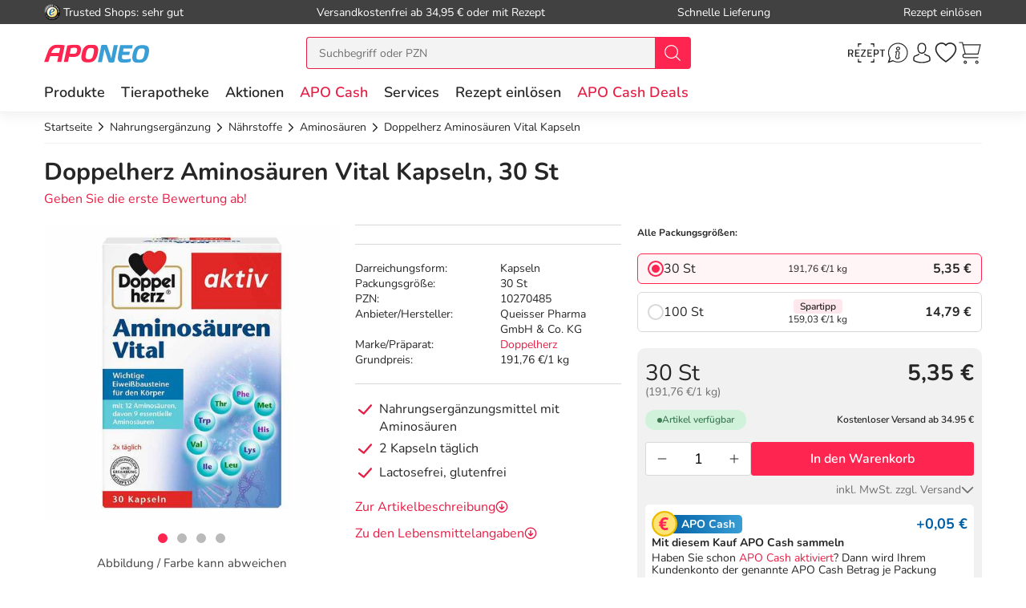

--- FILE ---
content_type: text/html; charset=utf-8
request_url: https://www.aponeo.de/10270485-doppelherz-aminosaeuren-vital-kapseln.html
body_size: 44902
content:
<!DOCTYPE html><html data-cache="never" lang="de"><head><meta charset="UTF-8" /><title>Doppelherz Aminosäuren Vital Kapseln 30 St bei APONEO kaufen</title><meta name="description" content="Doppelherz Aminosäuren Vital Kapseln 30 St PZN 10270485 einfach online bestellen ✓ günstige Preise ✓ schnelle Lieferung ✓ kostenlose Beratung" /><meta name="author" content="Aponeo – Mehr als Apotheke" /><meta name="copyright" content="Aponeo – Mehr als Apotheke"/><meta name="robots" content="index, follow" /><meta name="language" content="de"/><meta name="page-topic" content="Apotheke, Medikamente, Gesundheit"/><meta name="theme-color" content="#399ED5"/><link rel="icon" sizes="192×192" href="/images/aponeo_de/aponeo_a_tra.png"><meta name="apple-itunes-app" content="app-id=1459083757, app-argument=aponeo://item/31313034333133"><meta property="og:title" content="Doppelherz Aminosäuren Vital Kapseln 30 St bei APONEO kaufen"><meta property="og:description" content="Doppelherz Aminosäuren Vital Kapseln 30 St PZN 10270485 einfach online bestellen ✓ günstige Preise ✓ schnelle Lieferung ✓ kostenlose Beratung"><meta property="og:image" content="https://img.aponeo.de/738/10270485-doppelherz-aminosaeuren-vital-kapseln-1.jpg" /><meta property="og:locale" content="de_DE"><meta property="og:url" content="https://www.aponeo.de/10270485-doppelherz-aminosaeuren-vital-kapseln.html"><meta name="twitter:card" content="summary"><meta name="twitter:site" content="@aponeo"><meta name="geo.region" content="DE-BE"/><meta name="geo.placename" content="Berlin"/><meta name="geo.position" content="52.54601;13.51532"/><meta name="ICBM" content="52.54601, 13.51532"/><meta name="viewport" content="height=device-height,width=device-width,initial-scale=1.0,maximum-scale=1.0,user-scalable=no" /><meta name="format-detection" content="telephone=no"><link rel="dns-prefetch" href="//www.googletagmanager.com"><link href="https://cdn-img.aponeo.de/layout/aponeo-logo.png" rel="image_src" /><link href="https://www.aponeo.de/produktfeed_rss20.xml" rel="alternate" type="application/rss+xml" title="APONEO Produktneuheiten"/><link rel="canonical" href="https://www.aponeo.de/10270485-doppelherz-aminosaeuren-vital-kapseln.html" /><link rel="stylesheet" href="https://www.aponeo.de/css/aponeo_de/min/swiper.css?5.3.0009"><link rel="stylesheet" href="https://www.aponeo.de/css/aponeo_de/min/full-responsive.css?5.3.0009"><link rel="preload" href="/fonts/nunito/nunito-400-normal.woff2" as="font" type="font/woff2" crossorigin="anonymous"><link rel="preload" href="/fonts/nunito/nunito-600-normal.woff2" as="font" type="font/woff2" crossorigin="anonymous"><style>
         @media (max-width:991.98px){.header{position:fixed;top:0;left:0;right:0;z-index:1030}}@media (max-width:991.98px){main{padding-top:72px}}@media (max-width:767.98px){main{padding-top:118px}}@media (max-width:991.98px){[data-is-app="1"] main{padding-top:114px}}@media (max-width:991.98px){main.main--no-header{padding-top:0}}@media (max-width:767.98px){main.main--no-header{padding-top:56px}}@media (max-width:991.98px){main.main--checkout{padding-top:81px}}@media (max-width:767.98px){main.main--checkout{padding-top:65px}}
              </style><script type="text/javascript">
         var dataLayer = [];
         var cusid = "-1";          var live_basket = [];          var env_parsetime = 204;          var session = "isrQDMOnD8VHXpjwh5wE57AdZNhEjo";      </script><!-- Pixel-Header --><!-- START :: GTM Pixel Code  aponeo_de --><script type="text/javascript">
    dataLayer.push( {"lang":"de","CusId":-1,"bx_location":-1,"bx_disabled":0,"bx_time":1,"geotarget_checked":0,"pageType":"productdetail","product":{"id":"1104313","pzn":"10270485","name":"Doppelherz Aminos\u00e4uren Vital Kapseln","manufacturer":"Queisser Pharma GmbH & Co. KG","manufacturerid":"3298","saleprice":"5.35","netPrice":5,"availibility":"2","tax":"7.00","brand":"Doppelherz"},"customer":{"CusId":-1},"products":[{"name":"Doppelherz Aminos\u00e4uren Vital Kapseln","gtin":"4009932007084","pzn":"10270485","price_b":"5.35","category":[11579,11592,9258]}],"basket":[],"breadcrump":["Nahrungserg&auml;nzung","N&auml;hrstoffe","Aminos&auml;uren"]});
</script><script type="text/javascript">(function(w,d,s,l,i){w[l]=w[l]||[];w[l].push({'gtm.start':new Date().getTime(),event:'gtm.js'});var f=d.getElementsByTagName(s)[0],j=d.createElement(s),dl=l!='dataLayer'?'&l='+l:'';j.async=true;j.src='https://tmsst.aponeo.de/gtm.js?id='+i+dl;f.parentNode.insertBefore(j,f);})(window,document,'script','dataLayer','GTM-5GNVZ2M');</script><!-- Eof GTM dataLayer --><!-- Eof Pixel-Header --><!-- extra JS-Files head --><!-- Eof extra JS-Files head --></head><body itemscope itemtype="http://schema.org/WebPage" data-langused="" data-app-version="" data-is-app="" data-svg-version="1768895417"><div class="apn-page-wrapper"><div class="backdrop"></div><!-- cacheheader --><div class="header"><header class="apn-header-wrapper" id="page-header"><!-- USP bar --><div class="apn-usp-bar d-none d-lg-flex align-items-center" id="page-usp-bar"><div class="container-fluid"><form class="d-flex align-items-center justify-content-between"><div class="d-flex align-items-center _js_link64_external" data-base64="aHR0cHM6Ly93d3cudHJ1c3RlZHNob3BzLmNvbS9iZXdlcnR1bmcvaW5mb19YMDIwMTRGNjk0NDU5NjZFQjUwNDQ1RDQwRkRBQzczRTEuaHRtbA=="><picture><source media="(min-width: 992px)" srcset="https://cdn-img.aponeo.de/resplayout/img_footer-trust-icon-01.png"><source srcset="/images/clearpix.gif"><img class="img-fluid trust-logo mr-1" src="https://cdn-img.aponeo.de/resplayout/img_footer-trust-icon-01.png" alt="Trusted Shops Logo"></picture><div class="">Trusted Shops: sehr gut</div></div><div class="_js_link64" data-base64="L2hpbGZlL2xpZWZlcnVuZy93aWUtaG9jaC1zaW5kLWRpZS12ZXJzYW5ka29zdGVuLw==">Versandkostenfrei ab 34,95 € oder mit Rezept</div><div class="_js_link64" data-base64="L2hpbGZlL2xpZWZlcnVuZy93aWUtc2NobmVsbC1lcmhhbHRlLWljaC1tZWluZS1iZXN0ZWxsdW5nLWdlbGllZmVydC8=">Schnelle Lieferung</div><div class="_js_link64" data-base64="L3JlemVwdC1laW5sb2VzZW4v">Rezept einlösen</div></form></div></div><div class="container-fluid"><div class="row no-gutters apn-header justify-content-between"><div class="col-auto apn-header-left"><button type="button" class="btn btn-apn btn-apn btn-icon-only txt-grey-darker toggle-off-canvas js-toggle-off-canvas d-lg-none" aria-label="Menü" aria-expanded="false" aria-haspopup="menu"><span class="apn-icon off-canvas-open"><svg xmlns="http://www.w3.org/2000/svg" width="24" height="24" viewBox="0 0 110 100"><g><path d="M104.8 94.9H3.98C1.8 94.9 0 93.4 0 91.59s1.81-3.33 3.99-3.33h100.68c2.18 0 4 1.51 4 3.33.11 1.81-1.7 3.33-3.88 3.33Z" data-name="Line-Copy-2"/><path d="M104.8 53.97H3.98C1.8 53.97 0 52.45 0 50.64s1.81-3.33 3.99-3.33h100.68c2.18 0 4 1.5 4 3.33a3.62 3.62 0 0 1-3.88 3.33Z" data-name="Line-Copy"/><path d="M104.8 12.12H3.98C1.8 12.12 0 10.62 0 8.8s1.81-3.43 3.99-3.43h100.68c2.18 0 4 1.52 4 3.33a3.7 3.7 0 0 1-3.88 3.43Z" data-name="Line"/></g></svg></span><span class="apn-icon off-canvas-close"><svg width="24" height="24" viewBox="0 0 100 100"><use xlink:href="/images/aponeo_de/resplayout/symbol.svg?v=1768895417#newschliessen_icon" /></svg></span></button><a class="apn-logo-wrapper" href="https://www.aponeo.de/" title="Zur Aponeo Startseite"><img alt="Online Apotheke APONEO" class="apn-header-logo img-fluid" src="/images/aponeo_de/resplayout/img_logo-no-claim.svg" fetchpriority="high" width="131" height="24"></a></div><div class="col-auto order-md-3 apn-header-right"><div aria-label="E-Rezept einlösen" data-base64="L2UtcmV6ZXB0LWVpbmxvZXNlbi8="  class="btn btn-apn _js_link64 btn-icon-only apn-header-erx-scan"><svg width="44" height="23" viewBox="0 0 200 104.2"><use xlink:href="/images/aponeo_de/resplayout/symbol.svg?v=1768895417#icon-scan" /></svg></div><a title="Hilfe" href="/informationen/service-und-hilfe/" class="btn btn-apn btn-icon-only apn-header-service d-none d-sm-flex"><span class="apn-icon"><svg xmlns="http://www.w3.org/2000/svg" width="24" height="24" viewBox="0 0 100 100"><path d="M95 48.8C95 73 75.2 92.6 50.8 92.6c-7.7 0-15-2-21.4-5.5L5 95l8-23.5c-4-6.6-6.3-14.4-6.3-22.6C6.6 24.6 26.4 5 50.8 5S95 24.6 95 48.8zM50.8 9.2c-22 0-39.9 17.7-39.9 39.7 0 8.7 2.8 16.7 7.6 23.2l-4.9 14.7L29 82c6.3 4.2 13.9 6.6 21.9 6.6 22 0 39.9-17.7 39.9-39.7s-18-39.7-40-39.7z" class="st0"/><path d="M59.4 25.2c-1.7-1.9-4.2-2.9-7.1-2.9-5.1 0-9.6 3.5-10.1 7.7-.2 2 .4 3.8 1.7 5.3a9.4 9.4 0 0 0 7 2.9c5.2 0 9.7-3.4 10.2-7.7.2-1.9-.4-3.8-1.7-5.3zM57 30c-.3 2.2-3.1 4.1-6.1 4.1-1.6 0-3.1-.6-4-1.5-.6-.6-.8-1.3-.7-2.1.3-2.2 3.1-4.1 6-4.1 1.6 0 3.1.6 4 1.6.5.3.9 1.1.8 2zm.5 38.9c-.5-.3-1.7-1.1-.7-6.7 0-.1.1-.6.3-1.3.3-1.6 1-4.6 1.7-7.9.7-3.6.1-6.7-1.6-9a9.5 9.5 0 0 0-7.1-3.6c-4.4-.4-9.1 2.3-10.5 4.9-.7 1.2-.3 2.1-.1 2.5.3.6.8.9 1.1 1.1.5.4 1.7 1.2.6 6.8-.1.5-1.7 8.5-1.9 9.6-.6 3.6 0 6.7 1.9 9 3 3.7 7.6 3.5 7.8 3.5 4.3 0 8.5-2.6 9.8-5.2.6-1.2.3-2.1 0-2.6-.6-.6-1-.9-1.3-1.1zm-2.9-16.7c-.6 3.3-1.3 6.3-1.6 7.8-.2 1.1-.3 1.3-.3 1.4-1 6 0 8.6 1.5 10.1-.4.4-1 .8-1.7 1.1-1.4.7-2.9 1.1-4.1 1-1.8-.1-3.3-.8-4.2-1.9-1.1-1.4-1.4-3.3-1-5.7.2-1.2 1.8-9.2 1.9-9.5 1.2-6 .2-8.6-1.2-10.1.4-.4 1-.7 1.7-1.1 1.4-.7 2.9-1 4.2-.9 1.8.1 3.3.9 4.2 2 .8 1.4 1.1 3.4.6 5.8z"/><title>Hilfe</title></svg></span></a><div class="apn-service-popover-content font-secondary d-none"><p class="apn-copy-bold apn-mb-5">Fragen und Antworten</p><p class="apn-copy apn-mb-5">Unsere Antworten auf die meistgestellten Fragen finden Sie <a class="apn-copy-bold txt-red" href="/hilfe/" title="FAQ">in unseren FAQs</a>.</p><ul><li><div class="_js_link64 _js_link-ul apn-copy-bold txt-red" data-base64="L2hpbGZlL3JlemVwdGUvd2llLWJlc3RlbGxlLWljaC1yZXplcHRwZmxpY2h0aWdlLW1lZGlrYW1lbnRlLw==">Wie löse ich ein Rezept ein?</div></li><li><div class="_js_link64 _js_link-ul apn-copy-bold txt-red" data-base64="L2hpbGZlL2xpZWZlcnVuZy93aWUtaG9jaC1zaW5kLWRpZS12ZXJzYW5ka29zdGVuLw==">Wie hoch sind die Versandkosten?</div></li><li><div class="_js_link64 _js_link-ul apn-copy-bold txt-red" data-base64="L2hpbGZlL2JlemFobHVuZy93ZWxjaGUtemFobHVuZ3NhcnRlbi1zaW5kLW1vZWdsaWNoLw==">Welche Zahlarten gibt es?</div></li><li><div class="_js_link64 _js_link-ul apn-copy-bold txt-red" data-base64="L2hpbGZlL2JlemFobHVuZy93aWUtZXJoYWx0ZS1pY2gtbWVpbmUtcmVjaG51bmctd2VsY2hlLWFuZ2FiZW4v">Wie erhalte ich meine Rechnung?</div></li></ul><hr><p class="apn-copy-bold apn-mb-5">Kontaktformular</p><p class="apn-copy apn-mb-10">
        Senden Sie uns Fragen die nicht durch die FAQ beantwortet werden direkt über das Kontaktformular.
    </p><div data-base64="L2luZm9ybWF0aW9uZW4vc2VydmljZS11bmQtaGlsZmUva29udGFrdGZvcm11bGFyLw==" class="_js_link64 btn btn-apn btn-red btn-fluid apn-mb-15">Zum Kontaktformular</div></div><a title="Anmelden und Registrieren" href="/kundenbereich/" class="btn btn-apn btn-icon-only apn-header-account"><span class="apn-icon"><svg width="24" height="24" viewBox="0 0 100 100"><use xlink:href="/images/aponeo_de/resplayout/symbol.svg?v=1768895417#avatar_icon" /><title>Anmelden und Registrieren</title></svg></span></a><div class="apn-account-popover-content font-secondary d-none"><form class="apn-mb-5" name="loginform" accept-charset="utf-8" method="post" lang="de"><div class="form-group"><label class="apn-copy-bold" for="input-email">E-Mail-Adresse:</label><input class="input-fluid" id="input-email" aria-label="E-Mail" autocomplete="username" value="" name="email" required="" type="email"></div><div class="form-group apn-mb-15"><label class="apn-copy-bold" for="input-login-01">Passwort:</label><div class="input-wrapper"><input autocapitalize="none" class="input-fluid" id="input-login-01" aria-label="Password" autocomplete="current-password" name="passwd" value="" required="" type="password"><div class="apn-icon btn btn-apn btn-icon-only icon-right js-show-pw" data-target="#input-login-01"><svg width="31" height="31" viewBox="0 0 100 100"><use xlink:href="/images/aponeo_de/resplayout/symbol.svg#auge_icon"></use></svg></div></div><a href="/passwort-vergessen/" class="apn-mb-15 apn-cart-recipe" title="Passwort vergessen">Passwort vergessen?</a></div><div class="form-group apn-mb-15 header-account-loginsecure" style="display: none"><input type="checkbox" checked name="login_secure" id="login_secure" value="1" class=""><label for="login_secure" class="apn-copy align-label">
                Login zusätzlich sichern <a href="/hilfe/datenschutz/" title="Mehr Informationen" class="apn-icon apn-icon-info">i</a></label></div><button type="submit" class="btn btn-apn btn-red btn-fluid btn-txt-big apn-mb-15">Anmelden</button><a href="/kundenbereich/" class="apn-mb-15" title="Alternative Anmeldemethoden">oder Anmelden mit Amazon</a></form><div class="apn-copy apn-mt-25"><p class="apn-mb-5">Neu bei aponeo.de?</p><P>Jetzt <a class="apn-copy-bold txt-red" href="/registrieren/" title="Registrieren">registrieren</a> und <span class="apn-copy-bold">APO Cash sammeln</span></p></div></div><div aria-label="Merkzettel" class="d-none d-lg-flex btn btn-apn btn-icon-only apn-header-wishlist _js_link64" data-base64="L2t1bmRlbmJlcmVpY2gvbWVya3pldHRlbC8=" tabindex="0"><span class="apn-icon"><span class="apn-header-cart-count apn-hidden" id="header-wishlist-item-count"></span><svg width="24" height="24" viewBox="0 0 100 100"><use xlink:href="/images/aponeo_de/resplayout/symbol.svg?v=1768895417#apn_heart" /><title>Ihr Merkzettel</title></svg></span></div><button class="btn btn-apn btn-icon-only apn-header-cart _js_link64" data-base64="L3dhcmVua29yYi8="><span class="apn-icon"><span class="apn-header-cart-count apn-hidden" id="header-basket-item-count"></span><svg width="24" height="24" viewBox="0 0 100 100"><use xlink:href="/images/aponeo_de/resplayout/symbol.svg?v=1768895417#apn_cart" /></svg></span></button></div><div id="apn-header-search" class="apn-header-search-wrapper col-md-auto order-md-2"><form class="apn-header-search-form" action="/suche/" name="suchformular" method="get"><div class="input-group"><div class="apn-clear-input"><input name="q" id="q" class="apn-input-search sucheingabe" type="text" placeholder="Suchbegriff oder PZN"  autocomplete="off"><button type="button"><span class="apn-icon"><svg id="apn-input-search-svg" width="16" height="16"><use xlink:href="/images/aponeo_de/resplayout/symbol.svg?v=1768895417#apn_close_circle"></use></svg></span></button></div><div class="input-group-append"><button id="_testsuche" class="input-group-text bg-red" aria-label="nach Begriff Suchen"><span class="apn-icon txt-white"><svg id="apn-header-search-button-svg" width="24" height="24"
                                              viewBox="0 0 100 100"><use xlink:href="/images/aponeo_de/resplayout/symbol.svg?v=1768895417#search_icon"></use></svg></span></button></div></div></form></div></div></div><div class="apn-header-cart"></div><nav class="header-nav"><div class="header-nav__content header-nav__content-lvl-1"><ul><!-- LEVEL 1 --><li><a
            data-level="1"
            href="/produkte/"                            data-target="#header-nav__content-181"
                aria-expanded="false" role="button"
                aria-controls="header-nav__content-181"
                        aria-haspopup="menu"                                    title="Produkte"            class="header-nav__link "
                >
        Produkte
    </a><div id="header-nav__content-181"
                 class="header-nav__content header-nav__content-lvl-2 "><ul><!-- LEVEL 2 --><li class="d-lg-none"><span class="header-nav__link header-nav__back-link" role="button">zurück</span></li><li><span
            data-level="2"
                                                            data-nav-fake-link            title="Produkte"            class="header-nav__link header-nav__lvl-headline"
                            tabindex="0"
                data-base64="L3Byb2R1a3RlLw=="
                >
        Übersicht Produkte
    </span></li><li><a
            data-level="2"
            href="/topseller.html"                                                            title="Unsere Top-Produkte"            class="header-nav__link "
                >
        Topseller
    </a></li><li><a
            data-level="2"
            href="/neuheiten.html"                                                            title="Neue Produkte im Sortiment"            class="header-nav__link "
                >
        Neuheiten
    </a></li><li><hr class="d-none d-lg-block" /></li><li><a
            data-level="2"
            href="/arzneimittel/"                            data-target="#header-nav__content-347"
                aria-expanded="false" role="button"
                aria-controls="header-nav__content-347"
                        aria-haspopup="menu"                                    title="Arzneimittel Test"            class="header-nav__link "
                >
        Arzneimittel
    </a><div id="header-nav__content-347"
                 class="header-nav__content header-nav__content-lvl-3 header-nav__content-lvl-3--with-teaser"><ul><!-- LEVEL 3 --><li class="d-lg-none"><span class="header-nav__link header-nav__back-link" role="button">zurück</span></li><li><span
            data-level="3"
                                                            data-nav-fake-link            title="Arzneimittel"            class="header-nav__link header-nav__lvl-headline"
                            tabindex="0"
                data-base64="L2Fyem5laW1pdHRlbC8="
                >
        Übersicht Arzneimittel
    </span></li><li><a
            data-level="3"
            href="/arzneimittel/antiallergikum/"                                                            title="Antiallergikum"            class="header-nav__link "
                >
        Antiallergikum
    </a></li><li><a
            data-level="3"
            href="/arzneimittel/haut/"                                                            title="Arzneimittel für die Haut"            class="header-nav__link "
                >
        Arzneimittel für die Haut
    </a></li><li><a
            data-level="3"
            href="/arzneimittel/herz-kreislauf-venen/"                                                            title="Arzneimittel für Herz, Kreislauf &amp; Venen"            class="header-nav__link "
                >
        Arzneimittel für Herz, Kreislauf & Venen
    </a></li><li><a
            data-level="3"
            href="/arzneimittel/augentropfen/"                                                            title="Augentropfen"            class="header-nav__link "
                >
        Augentropfen
    </a></li><li><a
            data-level="3"
            href="/arzneimittel/erkaeltung/"                                                            title="Erkältungsmittel"            class="header-nav__link "
                >
        Erkältungsmittel
    </a></li><li><a
            data-level="3"
            href="/arzneimittel/haare-naegel/"                                                            title="Haare &amp; Nägel"            class="header-nav__link "
                >
        Haare & Nägel
    </a></li><li><a
            data-level="3"
            href="/arzneimittel/hyaluronspritzen/"                                                            title="Hyaluronspritzen"            class="header-nav__link "
                >
        Hyaluronspritzen
    </a></li><li><a
            data-level="3"
            href="/arzneimittel/insektenschutz/"                                                            title="Insektenschutz"            class="header-nav__link "
                >
        Insektenschutz
    </a></li><li><a
            data-level="3"
            href="/arzneimittel/kinder-saeuglinge/"                                                            title="Kinder &amp; Säuglinge"            class="header-nav__link "
                >
        Kinder & Säuglinge
    </a></li><li><a
            data-level="3"
            href="/arzneimittel/leber-galle/"                                                            title="Leber Medikamente"            class="header-nav__link "
                >
        Leber Medikamente
    </a></li><li><a
            data-level="3"
            href="/arzneimittel/lokalanaesthetika/"                                                            title="Lokalanästhetika"            class="header-nav__link "
                >
        Lokalanästhetika
    </a></li><li><a
            data-level="3"
            href="/arzneimittel/magen-darm/"                                                            title="Magen-Darm-Medikamente"            class="header-nav__link "
                >
        Magen-Darm-Medikamente
    </a></li><li><a
            data-level="3"
            href="/arzneimittel/medizinische-ratgeber/"                                                            title="Medizinische Ratgeber"            class="header-nav__link "
                >
        Medizinische Ratgeber
    </a></li><li><a
            data-level="3"
            href="/arzneimittel/mundhygiene/"                                                            title="Mundhygiene"            class="header-nav__link "
                >
        Mundhygiene
    </a></li><li><a
            data-level="3"
            href="/arzneimittel/nasenspray/"                                                            title="Nasenspray"            class="header-nav__link "
                >
        Nasenspray
    </a></li><li><a
            data-level="3"
            href="/arzneimittel/schlaf-nerven/"                                                            title="Nerven"            class="header-nav__link "
                >
        Nerven
    </a></li><li><a
            data-level="3"
            href="/arzneimittel/niere-blase-prostata/"                                                            title="Niere, Blase &amp; Prostata"            class="header-nav__link "
                >
        Niere, Blase & Prostata
    </a></li><li><a
            data-level="3"
            href="/arzneimittel/ohrentropfen/"                                                            title="Ohrentropfen"            class="header-nav__link "
                >
        Ohrentropfen
    </a></li><li><a
            data-level="3"
            href="/arzneimittel/pms-behandeln/"                                                            title="PMS behandeln"            class="header-nav__link "
                >
        PMS behandeln
    </a></li><li><a
            data-level="3"
            href="/arzneimittel/raucherentwoehnung/"                                                            title="Raucherentwöhnung Medikamente"            class="header-nav__link "
                >
        Raucherentwöhnung Medikamente
    </a></li><li><a
            data-level="3"
            href="/arzneimittel/reiseapotheke/"                                                            title="Reiseapotheke"            class="header-nav__link "
                >
        Reiseapotheke
    </a></li><li><a
            data-level="3"
            href="/arzneimittel/reisetabletten/"                                                            title="Reisetabletten"            class="header-nav__link "
                >
        Reisetabletten
    </a></li><li><a
            data-level="3"
            href="/arzneimittel/rheuma-muskeln/"                                                            title="Rheuma, Muskeln &amp; Gelenke"            class="header-nav__link "
                >
        Rheuma, Muskeln & Gelenke
    </a></li><li><a
            data-level="3"
            href="/arzneimittel/schlaftabletten/"                                                            title="Schlaftabletten"            class="header-nav__link "
                >
        Schlaftabletten
    </a></li><li><a
            data-level="3"
            href="/arzneimittel/schmerztabletten/"                                                            title="Schmerztabletten"            class="header-nav__link "
                >
        Schmerztabletten
    </a></li><li><a
            data-level="3"
            href="/arzneimittel/wechseljahre/"                                                            title="Wechseljahre Medikamente"            class="header-nav__link "
                >
        Wechseljahre Medikamente
    </a></li></ul><div class="header-nav__teaser d-none d-lg-block"><!-- TEASER RIGHT (Level 2) --><div class="teaser-variable apn-mb-30" data-teaser-name="Resp Megamenue Kategorien - Produkte" data-teaser-variable="Megamenue - Produkte - Arzneimittel"><div class="apn-content-block banner" data-banner-key="2025-11-17|mega-menu-produkte-arzneimittel-iberogast-classic"><div class="apn-headline-5">Iberogast Classic</div><a href="https://www.aponeo.de/16507540-iberogast-classic-fluessigkeit-zum-einnehmen.html" title="Iberogast Clssic" data-link-type="image"><picture><source media="(min-width: 992px)"  data-srcset="https://cdn-img.aponeo.de/teaser_responsive/flyout/teaser_ov_produkte_20251117_iberogast_420x280.jpg" srcset="/images/clearpix.gif"><source  srcset="/images/clearpix.gif"><img class="img-full-width lazyload"  src="/images/clearpix.gif" data-src="https://cdn-img.aponeo.de/teaser_responsive/flyout/teaser_ov_produkte_20251117_iberogast_420x280.jpg" alt="Iberogast Classic bei akuten Magen-Darm-Beschwerden"></picture></a></div></div><div class="apn-content-block"><div class="apn-headline-5">Ratgeber</div><ul><li><a href="/ratgeber/das-immunsystem.html" title="Das Immunsystem">Das Immunsystem</a></li><li><a href="/ratgeber/erkaeltung-kindererkrankungen.html" title="Erkältung bei Kindern">Erkältung bei Kindern</a></li><li><a href="/ratgeber/husten.html" title="Husten">Husten – quälendes Begleitsymptom vieler Erkrankungen</a></li><li><a href="/ratgeber/kosmetik-und-wellness.html" title="Kosmetik und Wellness im Herbst">Gönnen Sie sich eine Auszeit</a></li><li><a href="/ratgeber/rueckenschmerzen.html" title="Rückenschmerzen sind in Deutschland eine Volkskrankheit. Erfahren Sie in unserem Lexikon, woher sie kommen und was Sie dagegen tun können!">Ursachen von Rückenschmerzen</a></li></ul></div></div></div></li><li><a
            data-level="2"
            href="/bio-genuss/"                            data-target="#header-nav__content-351"
                aria-expanded="false" role="button"
                aria-controls="header-nav__content-351"
                        aria-haspopup="menu"                                    title="Bio &amp; Genuss"            class="header-nav__link "
                >
        Bio & Genuss
    </a><div id="header-nav__content-351"
                 class="header-nav__content header-nav__content-lvl-3 header-nav__content-lvl-3--with-teaser"><ul><!-- LEVEL 3 --><li class="d-lg-none"><span class="header-nav__link header-nav__back-link" role="button">zurück</span></li><li><span
            data-level="3"
                                                            data-nav-fake-link            title="Bio &amp; Genuss"            class="header-nav__link header-nav__lvl-headline"
                            tabindex="0"
                data-base64="L2Jpby1nZW51c3Mv"
                >
        Übersicht Bio & Genuss
    </span></li><li><a
            data-level="3"
            href="/bio-genuss/ayurveda-produkte/"                                                            title="Ayurveda Produkte"            class="header-nav__link "
                >
        Ayurveda Produkte
    </a></li><li><a
            data-level="3"
            href="/bio-genuss/bio-produkte/"                                                            title="Bio-Produkte"            class="header-nav__link "
                >
        Bio-Produkte
    </a></li><li><a
            data-level="3"
            href="/bio-genuss/genuessliches/"                                                            title="Genüssliches"            class="header-nav__link "
                >
        Genüssliches
    </a></li><li><a
            data-level="3"
            href="/bio-genuss/manuka-honig/"                                                            title="Manuka Honig"            class="header-nav__link "
                >
        Manuka Honig
    </a></li><li><a
            data-level="3"
            href="/bio-genuss/saefte/"                                                            title="Säfte"            class="header-nav__link "
                >
        Säfte
    </a></li><li><a
            data-level="3"
            href="/bio-genuss/suesses/"                                                            title="Süßes"            class="header-nav__link "
                >
        Süßes
    </a></li><li><a
            data-level="3"
            href="/bio-genuss/tee/"                                                            title="Tee"            class="header-nav__link "
                >
        Tee
    </a></li><li><a
            data-level="3"
            href="/bio-genuss/zuckerersatz/"                                                            title="Zuckerersatz"            class="header-nav__link "
                >
        Zuckerersatz
    </a></li></ul><div class="header-nav__teaser d-none d-lg-block"><!-- TEASER RIGHT (Level 2) --><!--<div class="apn-content-block banner" data-banner-key="2024-02-01|mega-menu-produkte-kat-bio-und-genuss-MRKTNG-"><div class="apn-headline-5">Headline</div><a href="https://www.aponeo.de/" title="Manuka Honig aus Neuseeland" data-link-type="image"><picture><source media="(min-width: 992px)"  data-srcset="https://cdn-img.aponeo.de/teaser_responsive/flyout/teaser_ov_produkte_kat_bio_und_genuss_xxxxx_420x280.jpg" srcset="/images/clearpix.gif"><source  srcset="/images/clearpix.gif"><img class="img-full-width lazyload"  src="/images/clearpix.gif" data-src="https://cdn-img.aponeo.de/teaser_responsive/flyout/teaser_ov_produkte_kat_bio_und_genuss_xxxxx_420x280.jpg" alt="Beschreibung"></picture></a></div>--><div class="apn-content-block"><div class="apn-headline-5">Ratgeber</div><ul><li><a href="/ratgeber/gluten.html" title="Was ist Gluten und Zöliakie? Wie kann festgestellt werden, ob eine Glutenunverträglichkeit vorliegt? Welche Therapie gibt es? Welche Mittel helfen?">Gluten – wenn’s im Bauch rumort</a></li><li><a href="/ratgeber/kleine-teekunde.html" title="Entdecken Sie die Welt des biologisch erzeugten Tees von der Herstellung bis zur richtigen Zubereitung.">Kleine Teekunde</a></li><li><a href="/ratgeber/ausgewogene-ernaehrung-als-basis.html" title="Gesund, fit und vital bis ins hohe Alter. Gemeinsam mit Bewegung ist die ausgewogene Ernährung ein wichtiger Baustein für Fitness und Wohlbefinden.">
                Tischlein deck dich – gesund
            </a></li><li class="placeholder"></li></ul></div></div></div></li><li><a
            data-level="2"
            href="/diabetes/"                            data-target="#header-nav__content-352"
                aria-expanded="false" role="button"
                aria-controls="header-nav__content-352"
                        aria-haspopup="menu"                                    title="Diabetes"            class="header-nav__link "
                >
        Diabetes
    </a><div id="header-nav__content-352"
                 class="header-nav__content header-nav__content-lvl-3 header-nav__content-lvl-3--with-teaser"><ul><!-- LEVEL 3 --><li class="d-lg-none"><span class="header-nav__link header-nav__back-link" role="button">zurück</span></li><li><span
            data-level="3"
                                                            data-nav-fake-link            title="Diabetes"            class="header-nav__link header-nav__lvl-headline"
                            tabindex="0"
                data-base64="L2RpYWJldGVzLw=="
                >
        Übersicht Diabetes
    </span></li><li><a
            data-level="3"
            href="/diabetes/alpha-liponsaeure/"                                                            title="Alpha Liponsäure"            class="header-nav__link "
                >
        Alpha Liponsäure
    </a></li><li><a
            data-level="3"
            href="/diabetes/blutzuckermessgeraet/"                                                            title="Blutzuckermessgerät"            class="header-nav__link "
                >
        Blutzuckermessgerät
    </a></li><li><a
            data-level="3"
            href="/diabetes/ernaehrung/"                                                            title="Ernährung"            class="header-nav__link "
                >
        Ernährung
    </a></li><li><a
            data-level="3"
            href="/diabetes/hautpflege/"                                                            title="Hautpflege"            class="header-nav__link "
                >
        Hautpflege
    </a></li><li><a
            data-level="3"
            href="/diabetes/insulinpens/"                                                            title="Insulinpens"            class="header-nav__link "
                >
        Insulinpens
    </a></li><li><a
            data-level="3"
            href="/diabetes/kontrollloesungen/"                                                            title="Kontrolllösungen"            class="header-nav__link "
                >
        Kontrolllösungen
    </a></li><li><a
            data-level="3"
            href="/diabetes/lanzetten-stechhilfen/"                                                            title="Lanzetten &amp; Stechhilfen"            class="header-nav__link "
                >
        Lanzetten & Stechhilfen
    </a></li><li><a
            data-level="3"
            href="/diabetes/medikamente/"                                                            title="Medikamente"            class="header-nav__link "
                >
        Medikamente
    </a></li><li><a
            data-level="3"
            href="/diabetes/teststreifen/"                                                            title="Teststreifen"            class="header-nav__link "
                >
        Teststreifen
    </a></li><li><a
            data-level="3"
            href="/diabetes/urinteststreifen/"                                                            title="Urinteststreifen"            class="header-nav__link "
                >
        Urinteststreifen
    </a></li><li><a
            data-level="3"
            href="/diabetes/zubehoer/"                                                            title="Zubehör"            class="header-nav__link "
                >
        Zubehör
    </a></li></ul><div class="header-nav__teaser d-none d-lg-block"><!-- TEASER RIGHT (Level 2) --><div class="apn-content-block"><div class="apn-headline-5">Ratgeber</div><ul><li><a href="/ratgeber/30-minuten-spazieren-taeglich-schuetzen.html" title="Diabetes und Übergewicht sind eng miteinander verbunden. Eine moderate Gewichtsabnahme und mehr körperliche Aktivität schützen vor der Entstehung von Diabetes Typ 2.">Übergewicht und Diabetes</a></li><li><a href="/ratgeber/diabetes-mellitus-typ-1-bei-kindern.html" title="Ist Ihr Kind ständig müde, trinkt sehr viel und hat Gewicht verloren? Ein Diabetes Typ 1 könnte dahinter stecken.">Diabetes mellitus Typ I bei Kindern</a></li><li><a href="/ratgeber/ueberzuckerung-und-unterzuckerung-erste-hilfe.html" title="Über- oder Unterzuckerung können gefährlich werden. Erfahren Sie jetzt, welche Maßnahmen Sie dagegen ergreifen können.">Erste Hilfe bei Über-/Unterzuckerung</a></li><li><a href="/ratgeber/schwangerschaft-und-diabetes.html" title="Diabetes kann eine Schwangerschaft komplizierter gestalten. Wie Mutter und Kind trotzdem gut durch diese Zeit kommen, erklären wir in diesem Beitrag.">Schwangerschaft und Diabetes</a></li><!-- <li><a href="https://www.aponeo.de/ratgeber/" title="Zur Themen-Übersicht"><em>...alle Artikel</em></a></li> --><li class="placeholder"></li></ul></div></div></div></li><li><a
            data-level="2"
            href="/koerperpflege-kosmetik/"                            data-target="#header-nav__content-353"
                aria-expanded="false" role="button"
                aria-controls="header-nav__content-353"
                        aria-haspopup="menu"                                    title="Körperpflege &amp; Kosmetik"            class="header-nav__link "
                >
        Körperpflege & Kosmetik
    </a><div id="header-nav__content-353"
                 class="header-nav__content header-nav__content-lvl-3 "><ul><!-- LEVEL 3 --><li class="d-lg-none"><span class="header-nav__link header-nav__back-link" role="button">zurück</span></li><li><span
            data-level="3"
                                                            data-nav-fake-link            title="Körperpflege &amp; Kosmetik"            class="header-nav__link header-nav__lvl-headline"
                            tabindex="0"
                data-base64="L2tvZXJwZXJwZmxlZ2Uta29zbWV0aWsv"
                >
        Übersicht Körperpflege & Kosmetik
    </span></li><li><a
            data-level="3"
            href="/koerperpflege-kosmetik/dermokosmetik/"                                                            title="Dermokosmetik"            class="header-nav__link "
                >
        Dermokosmetik
    </a></li><li><a
            data-level="3"
            href="/koerperpflege-kosmetik/fuer-kinder/"                                                            title="Für Kinder"            class="header-nav__link "
                >
        Für Kinder
    </a></li><li><a
            data-level="3"
            href="/koerperpflege-kosmetik/fuesse/"                                                            title="Füße"            class="header-nav__link "
                >
        Füße
    </a></li><li><a
            data-level="3"
            href="/koerperpflege-kosmetik/gesicht/"                                                            title="Gesichtspflege"            class="header-nav__link "
                >
        Gesichtspflege
    </a></li><li><a
            data-level="3"
            href="/koerperpflege-kosmetik/haare/"                                                            title="Haarpflegeprodukte"            class="header-nav__link "
                >
        Haarpflegeprodukte
    </a></li><li><a
            data-level="3"
            href="/koerperpflege-kosmetik/haende/"                                                            title="Hände"            class="header-nav__link "
                >
        Hände
    </a></li><li><a
            data-level="3"
            href="/koerperpflege-kosmetik/kontaktlinsen-pflege/"                                                            title="Kontaktlinsen Pflege"            class="header-nav__link "
                >
        Kontaktlinsen Pflege
    </a></li><li><a
            data-level="3"
            href="/koerperpflege-kosmetik/koerper/"                                                            title="Körper"            class="header-nav__link "
                >
        Körper
    </a></li><li><a
            data-level="3"
            href="/koerperpflege-kosmetik/make-up/"                                                            title="Make up"            class="header-nav__link "
                >
        Make up
    </a></li><li><a
            data-level="3"
            href="/koerperpflege-kosmetik/maenner/"                                                            title="Männer"            class="header-nav__link "
                >
        Männer
    </a></li><li><a
            data-level="3"
            href="/koerperpflege-kosmetik/naturkosmetik/"                                                            title="Naturkosmetik"            class="header-nav__link "
                >
        Naturkosmetik
    </a></li><li><a
            data-level="3"
            href="/koerperpflege-kosmetik/sauna-massage/"                                                            title="Sauna &amp; Massage"            class="header-nav__link "
                >
        Sauna & Massage
    </a></li><li><a
            data-level="3"
            href="/koerperpflege-kosmetik/sonnencreme/"                                                            title="Sonnencreme"            class="header-nav__link "
                >
        Sonnencreme
    </a></li><li><a
            data-level="3"
            href="/koerperpflege-kosmetik/tattoo-pflege/"                                                            title="Tattoo Pflege"            class="header-nav__link "
                >
        Tattoo Pflege
    </a></li><li><a
            data-level="3"
            href="/koerperpflege-kosmetik/zahn-mundpflege/"                                                            title="Zahn- &amp; Mundpflege"            class="header-nav__link "
                >
        Zahn- & Mundpflege
    </a></li><li><a
            data-level="3"
            href="/koerperpflege-kosmetik/zeckenpinzetten/"                                                            title="Zeckenpinzetten"            class="header-nav__link "
                >
        Zeckenpinzetten
    </a></li></ul></div></li><li><a
            data-level="2"
            href="/liebe-erotik/"                            data-target="#header-nav__content-354"
                aria-expanded="false" role="button"
                aria-controls="header-nav__content-354"
                        aria-haspopup="menu"                                    title="Liebe &amp; Erotik"            class="header-nav__link "
                >
        Liebe & Erotik
    </a><div id="header-nav__content-354"
                 class="header-nav__content header-nav__content-lvl-3 header-nav__content-lvl-3--with-teaser"><ul><!-- LEVEL 3 --><li class="d-lg-none"><span class="header-nav__link header-nav__back-link" role="button">zurück</span></li><li><span
            data-level="3"
                                                            data-nav-fake-link            title="Liebe &amp; Erotik"            class="header-nav__link header-nav__lvl-headline"
                            tabindex="0"
                data-base64="L2xpZWJlLWVyb3Rpay8="
                >
        Übersicht Liebe & Erotik
    </span></li><li><a
            data-level="3"
            href="/liebe-erotik/gleitmittel/"                                                            title="Gleitmittel"            class="header-nav__link "
                >
        Gleitmittel
    </a></li><li><a
            data-level="3"
            href="/liebe-erotik/kondome/"                                                            title="Kondome"            class="header-nav__link "
                >
        Kondome
    </a></li><li><a
            data-level="3"
            href="/liebe-erotik/natuerliche-verhuetung/"                                                            title="natürliche Verhütung"            class="header-nav__link "
                >
        natürliche Verhütung
    </a></li><li><a
            data-level="3"
            href="/liebe-erotik/potenzstoerungen/"                                                            title="Potenzstörungen"            class="header-nav__link "
                >
        Potenzstörungen
    </a></li><li><a
            data-level="3"
            href="/liebe-erotik/vaginalkugeln/"                                                            title="Vaginalkugeln"            class="header-nav__link "
                >
        Vaginalkugeln
    </a></li><li><a
            data-level="3"
            href="/liebe-erotik/vibratoren-toys/"                                                            title="Vibratoren und Toys"            class="header-nav__link "
                >
        Vibratoren und Toys
    </a></li></ul><div class="header-nav__teaser d-none d-lg-block"><!-- TEASER RIGHT (Level 2) --><div class="apn-content-block"><div class="apn-headline-5">Ratgeber</div><ul><li><a href="/ratgeber/erektile-dysfunktion.html" title="Die erektile Dysfunktion wird im Volksmund auch Potenzstörung genannt. Lesen Sie jetzt weitere Informationen auf unserer Seite!">Erektile Dysfunktion</a></li><li><a href="/ratgeber/impotenz.html" title="Impotenz ist eines der von Männern am meisten gefürchteten Probleme. Wir informieren über Ursachen und Behandlungswege!">Impotenz – Ursachen und Behandlungswege</a></li><li><a href="/ratgeber/schlafstoerungen-erkennen-richtig-behandeln.html" title="Fehlender Schlaf verursacht psychische Probleme und wirkt sich negativ auf Beziehungen aus...">Fehlender Schlaf wirkt sich auf Beziehung aus</a></li><!-- <li><a href="https://www.aponeo.de/ratgeber/" title="Zur Themen-Übersicht"><em>...alle Artikel</em></a></li> --><li class="placeholder"></li></ul></div></div></div></li><li><a
            data-level="2"
            href="/mutter-kind/"                            data-target="#header-nav__content-355"
                aria-expanded="false" role="button"
                aria-controls="header-nav__content-355"
                        aria-haspopup="menu"                                    title="Mutter &amp; Kind"            class="header-nav__link "
                >
        Mutter & Kind
    </a><div id="header-nav__content-355"
                 class="header-nav__content header-nav__content-lvl-3 header-nav__content-lvl-3--with-teaser"><ul><!-- LEVEL 3 --><li class="d-lg-none"><span class="header-nav__link header-nav__back-link" role="button">zurück</span></li><li><span
            data-level="3"
                                                            data-nav-fake-link            title="Mutter &amp; Kind"            class="header-nav__link header-nav__lvl-headline"
                            tabindex="0"
                data-base64="L211dHRlci1raW5kLw=="
                >
        Übersicht Mutter & Kind
    </span></li><li><a
            data-level="3"
            href="/mutter-kind/babynahrung/"                                                            title="Babynahrung"            class="header-nav__link "
                >
        Babynahrung
    </a></li><li><a
            data-level="3"
            href="/mutter-kind/babypflege/"                                                            title="Babypflege"            class="header-nav__link "
                >
        Babypflege
    </a></li><li><a
            data-level="3"
            href="/mutter-kind/kirschkernkissen-baby/"                                                            title="Kirschkernkissen Baby"            class="header-nav__link "
                >
        Kirschkernkissen Baby
    </a></li><li><a
            data-level="3"
            href="/mutter-kind/schnuller-flaschen/"                                                            title="Schnuller, Flaschen &amp; Co."            class="header-nav__link "
                >
        Schnuller, Flaschen & Co.
    </a></li><li><a
            data-level="3"
            href="/mutter-kind/schwangerschaft/"                                                            title="Schwangerschaft"            class="header-nav__link "
                >
        Schwangerschaft
    </a></li><li><a
            data-level="3"
            href="/mutter-kind/stillzubehoer/"                                                            title="Stillzubehör"            class="header-nav__link "
                >
        Stillzubehör
    </a></li><li><a
            data-level="3"
            href="/mutter-kind/waermetiere/"                                                            title="Wärmetiere"            class="header-nav__link "
                >
        Wärmetiere
    </a></li><li><a
            data-level="3"
            href="/mutter-kind/windeln-zubehoer/"                                                            title="Windeln &amp; Zubehör"            class="header-nav__link "
                >
        Windeln & Zubehör
    </a></li></ul><div class="header-nav__teaser d-none d-lg-block"><!-- TEASER RIGHT (Level 2) --><div class="apn-content-block"><div class="apn-headline-5">Ratgeber</div><ul><li><a href="/ratgeber/erkaeltung-kindererkrankungen.html" title="Die Erkältung ist eine der häufigsten Krankheiten bei Kindern überhaupt. Was bei einer Erkältung geschieht und wie Sie Ihr Kind behandeln, lesen Sie hier!">Erkältung bei Kindern</a></li><li><a href="/ratgeber/kinder-ernaehrung.html" title="Bei der körperlichen und geistigen Entwicklung von Kindern spielt eine ausgewogene Ernährung eine wichtige Rolle - ganz besonders in den ersten Monaten.">Ernährung von Kleinkindern</a></li><li><a href="/ratgeber/fluessigkeitshaushalt-kinder.html" title="Trinken ist für Kinder lebenswichtig. Informieren Sie sich über die notwendigen Mengen und idealen Durstlöscher.">Kinder und ihr Flüssigkeitshaushalt</a></li><li><a href="/ratgeber/masern-kindererkrankungen.html" title="Masern bei Kindern">Masern bei Kindern</a></li><!-- <li><a href="https://www.aponeo.de/ratgeber/" title="Zur Themen-Übersicht"><em>...alle Artikel</em></a></li> --><li class="placeholder"></li></ul></div></div></div></li><li><a
            data-level="2"
            href="/nahrungsergaenzung/"                            data-target="#header-nav__content-328"
                aria-expanded="false" role="button"
                aria-controls="header-nav__content-328"
                        aria-haspopup="menu"                                    title="Nahrungsergänzung"            class="header-nav__link "
                >
        Nahrungsergänzung
    </a><div id="header-nav__content-328"
                 class="header-nav__content header-nav__content-lvl-3 header-nav__content-lvl-3--with-teaser"><ul><!-- LEVEL 3 --><li class="d-lg-none"><span class="header-nav__link header-nav__back-link" role="button">zurück</span></li><li><span
            data-level="3"
                                                            data-nav-fake-link            title="Nahrungsergänzung"            class="header-nav__link header-nav__lvl-headline"
                            tabindex="0"
                data-base64="L25haHJ1bmdzZXJnYWVuenVuZy8="
                >
        Übersicht Nahrungsergänzung
    </span></li><li><a
            data-level="3"
            href="/nahrungsergaenzung/algen/"                                                            title="Algen"            class="header-nav__link "
                >
        Algen
    </a></li><li><a
            data-level="3"
            href="/nahrungsergaenzung/antioxidantien/"                                                            title="Antioxidantien"            class="header-nav__link "
                >
        Antioxidantien
    </a></li><li><a
            data-level="3"
            href="/nahrungsergaenzung/apfelessig/"                                                            title="Apfelessig"            class="header-nav__link "
                >
        Apfelessig
    </a></li><li><a
            data-level="3"
            href="/nahrungsergaenzung/augen/"                                                            title="Augen"            class="header-nav__link "
                >
        Augen
    </a></li><li><a
            data-level="3"
            href="/nahrungsergaenzung/bakterienkulturen/"                                                            title="Bakterienkulturen"            class="header-nav__link "
                >
        Bakterienkulturen
    </a></li><li><a
            data-level="3"
            href="/nahrungsergaenzung/bockshornklee/"                                                            title="Bockshornklee"            class="header-nav__link "
                >
        Bockshornklee
    </a></li><li><a
            data-level="3"
            href="/nahrungsergaenzung/chitosan/"                                                            title="Chitosan"            class="header-nav__link "
                >
        Chitosan
    </a></li><li><a
            data-level="3"
            href="/nahrungsergaenzung/colostrum/"                                                            title="Colostrum"            class="header-nav__link "
                >
        Colostrum
    </a></li><li><a
            data-level="3"
            href="/nahrungsergaenzung/diabetiker/"                                                            title="Diabetiker"            class="header-nav__link "
                >
        Diabetiker
    </a></li><li><a
            data-level="3"
            href="/nahrungsergaenzung/frauen/"                                                            title="Frauen"            class="header-nav__link "
                >
        Frauen
    </a></li><li><a
            data-level="3"
            href="/nahrungsergaenzung/hals-und-rachen/"                                                            title="Hals &amp; Rachen"            class="header-nav__link "
                >
        Hals & Rachen
    </a></li><li><a
            data-level="3"
            href="/nahrungsergaenzung/haut-haare-naegel/"                                                            title="Haut, Haare &amp; Nägel"            class="header-nav__link "
                >
        Haut, Haare & Nägel
    </a></li><li><a
            data-level="3"
            href="/nahrungsergaenzung/herz-kreislauf/"                                                            title="Herz &amp; Kreislauf"            class="header-nav__link "
                >
        Herz & Kreislauf
    </a></li><li><a
            data-level="3"
            href="/nahrungsergaenzung/hirnleistung-und-nerven/"                                                            title="Hirnleistung &amp; Nerven"            class="header-nav__link "
                >
        Hirnleistung & Nerven
    </a></li><li><a
            data-level="3"
            href="/nahrungsergaenzung/immunsystem/"                                                            title="Immunsystem"            class="header-nav__link "
                >
        Immunsystem
    </a></li><li><a
            data-level="3"
            href="/nahrungsergaenzung/kinder/"                                                            title="Kinder"            class="header-nav__link "
                >
        Kinder
    </a></li><li><a
            data-level="3"
            href="/nahrungsergaenzung/kurkuma-kapseln/"                                                            title="Kurkuma Kapseln"            class="header-nav__link "
                >
        Kurkuma Kapseln
    </a></li><li><a
            data-level="3"
            href="/nahrungsergaenzung/leber/"                                                            title="Leber"            class="header-nav__link "
                >
        Leber
    </a></li><li><a
            data-level="3"
            href="/nahrungsergaenzung/magen-und-darm/"                                                            title="Magen &amp; Darm"            class="header-nav__link "
                >
        Magen & Darm
    </a></li><li><a
            data-level="3"
            href="/nahrungsergaenzung/maenner/"                                                            title="Männer"            class="header-nav__link "
                >
        Männer
    </a></li><li><a
            data-level="3"
            href="/nahrungsergaenzung/mariendistel/"                                                            title="Mariendistel"            class="header-nav__link "
                >
        Mariendistel
    </a></li><li><a
            data-level="3"
            href="/nahrungsergaenzung/melatonin/"                                                            title="Melatonin"            class="header-nav__link "
                >
        Melatonin
    </a></li><li><a
            data-level="3"
            href="/nahrungsergaenzung/moringa-oleifera/"                                                            title="Moringa Oleifera"            class="header-nav__link "
                >
        Moringa Oleifera
    </a></li><li><a
            data-level="3"
            href="/nahrungsergaenzung/naehrstoffe/"                                                            title="Nährstoffe"            class="header-nav__link "
                >
        Nährstoffe
    </a></li><li><a
            data-level="3"
            href="/nahrungsergaenzung/saeure-basenhaushalt/"                                                            title="Säure-Basenhaushalt"            class="header-nav__link "
                >
        Säure-Basenhaushalt
    </a></li><li><a
            data-level="3"
            href="/nahrungsergaenzung/schwarzkuemmeloel/"                                                            title="Schwarzkümmelöl"            class="header-nav__link "
                >
        Schwarzkümmelöl
    </a></li><li><a
            data-level="3"
            href="/nahrungsergaenzung/spermidin/"                                                            title="Spermidin"            class="header-nav__link "
                >
        Spermidin
    </a></li><li><a
            data-level="3"
            href="/nahrungsergaenzung/sportler/"                                                            title="Sportler"            class="header-nav__link "
                >
        Sportler
    </a></li><li><a
            data-level="3"
            href="/nahrungsergaenzung/vitalitaet/"                                                            title="Vitalität"            class="header-nav__link "
                >
        Vitalität
    </a></li></ul><div class="header-nav__teaser d-none d-lg-block"><!-- TEASER RIGHT (Level 2) --><div class="apn-content-block"><div class="apn-headline-5">Ratgeber</div><ul><li><a href="/ratgeber/eisenmangel.html" title="Eisenmangel hat verschiedene Ursachen und Symptome. Erfahren Sie in unserem Lexikon jetzt mehr den Eisenmangel.">Eisenmangel</a></li><li><a href="/ratgeber/laktoseintoleranz.html" title="Laktoseintoleranz macht den Betroffenen das Leben mitunter recht schwer. Wie Sie mit der Unverträglichkeit umgehen, lesen Sie jetzt hier.">Laktoseintoleranz</a></li><li><a href="/ratgeber/zink.html" title="Zink ist ein wesentliches Spurenelement, das in über 300 Enzymen enthalten ist, die fast alle Stoffwechselvorgänge regulieren. Es findet sich in allen Organen und Körperflüssigkeiten.">Zink als lebenswichtiger Helfer</a></li><li><a href="/ratgeber/zoeliakie.html" title="Die Zöliakie entsteht durch die Unverträglichkeit des Eiweißes Gluten. Über die Folgen können Sie sich jetzt in unserem Lexikon informieren!">Zöliakie</a></li><!-- <li><a href="https://www.aponeo.de/ratgeber/" title="Zur Themen-Übersicht"><em>...alle Artikel</em></a></li> --><li class="placeholder"></li></ul></div></div></div></li><li><a
            data-level="2"
            href="/natur-homoeopathie/"                            data-target="#header-nav__content-358"
                aria-expanded="false" role="button"
                aria-controls="header-nav__content-358"
                        aria-haspopup="menu"                                    title="Natur &amp; Homöopathie"            class="header-nav__link "
                >
        Natur & Homöopathie
    </a><div id="header-nav__content-358"
                 class="header-nav__content header-nav__content-lvl-3 "><ul><!-- LEVEL 3 --><li class="d-lg-none"><span class="header-nav__link header-nav__back-link" role="button">zurück</span></li><li><span
            data-level="3"
                                                            data-nav-fake-link            title="Natur &amp; Homöopathie"            class="header-nav__link header-nav__lvl-headline"
                            tabindex="0"
                data-base64="L25hdHVyLWhvbW9lb3BhdGhpZS8="
                >
        Übersicht Natur & Homöopathie
    </span></li><li><a
            data-level="3"
            href="/natur-homoeopathie/anthroposophie/"                                                            title="Anthroposophie"            class="header-nav__link "
                >
        Anthroposophie
    </a></li><li><a
            data-level="3"
            href="/natur-homoeopathie/aromatherapie/"                                                            title="Aromatherapie"            class="header-nav__link "
                >
        Aromatherapie
    </a></li><li><a
            data-level="3"
            href="/natur-homoeopathie/bachblueten/"                                                            title="Bachblüten"            class="header-nav__link "
                >
        Bachblüten
    </a></li><li><a
            data-level="3"
            href="/natur-homoeopathie/baldrian/"                                                            title="Baldrian"            class="header-nav__link "
                >
        Baldrian
    </a></li><li><a
            data-level="3"
            href="/natur-homoeopathie/eichenrinde/"                                                            title="Eichenrinde"            class="header-nav__link "
                >
        Eichenrinde
    </a></li><li><a
            data-level="3"
            href="/natur-homoeopathie/einzelmittel/"                                                            title="Einzelmittel"            class="header-nav__link "
                >
        Einzelmittel
    </a></li><li><a
            data-level="3"
            href="/natur-homoeopathie/essigsaure-tonerde/"                                                            title="Essigsaure Tonerde"            class="header-nav__link "
                >
        Essigsaure Tonerde
    </a></li><li><a
            data-level="3"
            href="/natur-homoeopathie/flohsamenschalen/"                                                            title="Flohsamenschalen"            class="header-nav__link "
                >
        Flohsamenschalen
    </a></li><li><a
            data-level="3"
            href="/natur-homoeopathie/gemmomazerate/"                                                            title="Gemmomazerate"            class="header-nav__link "
                >
        Gemmomazerate
    </a></li><li><a
            data-level="3"
            href="/natur-homoeopathie/globuli-a-z/"                                                            title="Globuli A-Z"            class="header-nav__link "
                >
        Globuli A-Z
    </a></li><li><a
            data-level="3"
            href="/natur-homoeopathie/goji-beeren/"                                                            title="Goji Beeren"            class="header-nav__link "
                >
        Goji Beeren
    </a></li><li><a
            data-level="3"
            href="/natur-homoeopathie/grapefruitkernextrakt/"                                                            title="Grapefruitkernextrakt"            class="header-nav__link "
                >
        Grapefruitkernextrakt
    </a></li><li><a
            data-level="3"
            href="/natur-homoeopathie/gruenteeextrakt/"                                                            title="Grünteeextrakt"            class="header-nav__link "
                >
        Grünteeextrakt
    </a></li><li><a
            data-level="3"
            href="/natur-homoeopathie/hagebuttenpulver/"                                                            title="Hagebuttenpulver"            class="header-nav__link "
                >
        Hagebuttenpulver
    </a></li><li><a
            data-level="3"
            href="/natur-homoeopathie/heilerde/"                                                            title="Heilerde"            class="header-nav__link "
                >
        Heilerde
    </a></li><li><a
            data-level="3"
            href="/natur-homoeopathie/homoeopathische-hausapotheken/"                                                            title="Homöopathische Hausapotheken"            class="header-nav__link "
                >
        Homöopathische Hausapotheken
    </a></li><li><a
            data-level="3"
            href="/natur-homoeopathie/komplexmittel/"                                                            title="Komplexmittel"            class="header-nav__link "
                >
        Komplexmittel
    </a></li><li><a
            data-level="3"
            href="/natur-homoeopathie/lm-q-potenzen/"                                                            title="LM-Q-Potenzen"            class="header-nav__link "
                >
        LM-Q-Potenzen
    </a></li><li><a
            data-level="3"
            href="/natur-homoeopathie/mistelpraeparate/"                                                            title="Mistelpräparate"            class="header-nav__link "
                >
        Mistelpräparate
    </a></li><li><a
            data-level="3"
            href="/natur-homoeopathie/schuessler-salze/"                                                            title="Schüßler-Salze"            class="header-nav__link "
                >
        Schüßler-Salze
    </a></li><li><a
            data-level="3"
            href="/natur-homoeopathie/schwedenbitter/"                                                            title="Schwedenbitter"            class="header-nav__link "
                >
        Schwedenbitter
    </a></li><li><a
            data-level="3"
            href="/natur-homoeopathie/spenglersan/"                                                            title="Spenglersan"            class="header-nav__link "
                >
        Spenglersan
    </a></li><li><a
            data-level="3"
            href="/natur-homoeopathie/taschenapotheken-und-sets/"                                                            title="Taschenapotheken und Sets"            class="header-nav__link "
                >
        Taschenapotheken und Sets
    </a></li><li><a
            data-level="3"
            href="/natur-homoeopathie/urtinkturen-spagyrik/"                                                            title="Urtinkturen-Spagyrik"            class="header-nav__link "
                >
        Urtinkturen-Spagyrik
    </a></li><li><a
            data-level="3"
            href="/natur-homoeopathie/vitalpilze/"                                                            title="Vitalpilze"            class="header-nav__link "
                >
        Vitalpilze
    </a></li><li><a
            data-level="3"
            href="/natur-homoeopathie/weihrauch/"                                                            title="Weihrauch"            class="header-nav__link "
                >
        Weihrauch
    </a></li><li><a
            data-level="3"
            href="/natur-homoeopathie/yamswurzel/"                                                            title="Yamswurzel"            class="header-nav__link "
                >
        Yamswurzel
    </a></li></ul></div></li><li><a
            data-level="2"
            href="/sanitaetshaus/"                            data-target="#header-nav__content-359"
                aria-expanded="false" role="button"
                aria-controls="header-nav__content-359"
                        aria-haspopup="menu"                                    title="Sanitätshaus"            class="header-nav__link "
                >
        Sanitätshaus
    </a><div id="header-nav__content-359"
                 class="header-nav__content header-nav__content-lvl-3 header-nav__content-lvl-3--with-teaser"><ul><!-- LEVEL 3 --><li class="d-lg-none"><span class="header-nav__link header-nav__back-link" role="button">zurück</span></li><li><span
            data-level="3"
                                                            data-nav-fake-link            title="Sanitätshaus"            class="header-nav__link header-nav__lvl-headline"
                            tabindex="0"
                data-base64="L3Nhbml0YWV0c2hhdXMv"
                >
        Übersicht Sanitätshaus
    </span></li><li><a
            data-level="3"
            href="/sanitaetshaus/corona-schnelltest/"                                                            title="Corona Schnelltest"            class="header-nav__link "
                >
        Corona Schnelltest
    </a></li><li><a
            data-level="3"
            href="/sanitaetshaus/desinfektionsmittel/"                                                            title="Desinfektionsmittel"            class="header-nav__link "
                >
        Desinfektionsmittel
    </a></li><li><a
            data-level="3"
            href="/sanitaetshaus/erste-hilfe/"                                                            title="Erste Hilfe"            class="header-nav__link "
                >
        Erste Hilfe
    </a></li><li><a
            data-level="3"
            href="/sanitaetshaus/frauenhygiene/"                                                            title="Frauenhygiene"            class="header-nav__link "
                >
        Frauenhygiene
    </a></li><li><a
            data-level="3"
            href="/sanitaetshaus/handschuhe/"                                                            title="Handschuhe"            class="header-nav__link "
                >
        Handschuhe
    </a></li><li><a
            data-level="3"
            href="/sanitaetshaus/inkontinenz/"                                                            title="Inkontinenz"            class="header-nav__link "
                >
        Inkontinenz
    </a></li><li><a
            data-level="3"
            href="/sanitaetshaus/kaelte-waermetherapie/"                                                            title="Kälte- &amp; Wärmetherapie"            class="header-nav__link "
                >
        Kälte- & Wärmetherapie
    </a></li><li><a
            data-level="3"
            href="/sanitaetshaus/kochsalzloesung/"                                                            title="Kochsalzlösung"            class="header-nav__link "
                >
        Kochsalzlösung
    </a></li><li><a
            data-level="3"
            href="/sanitaetshaus/medizinische-geraete/"                                                            title="Medizinische Geräte"            class="header-nav__link "
                >
        Medizinische Geräte
    </a></li><li><a
            data-level="3"
            href="/sanitaetshaus/medizinische-tests/"                                                            title="Medizinische Tests"            class="header-nav__link "
                >
        Medizinische Tests
    </a></li><li><a
            data-level="3"
            href="/sanitaetshaus/medizinischer-sauerstoff/"                                                            title="Medizinischer Sauerstoff"            class="header-nav__link "
                >
        Medizinischer Sauerstoff
    </a></li><li><a
            data-level="3"
            href="/sanitaetshaus/mundschutz/"                                                            title="Mundschutz"            class="header-nav__link "
                >
        Mundschutz
    </a></li><li><a
            data-level="3"
            href="/sanitaetshaus/ohrstoepsel/"                                                            title="Ohrstöpsel"            class="header-nav__link "
                >
        Ohrstöpsel
    </a></li><li><a
            data-level="3"
            href="/sanitaetshaus/pflaster/"                                                            title="Pflaster"            class="header-nav__link "
                >
        Pflaster
    </a></li><li><a
            data-level="3"
            href="/sanitaetshaus/pflege-zuhaus/"                                                            title="Pflege Zuhause"            class="header-nav__link "
                >
        Pflege Zuhause
    </a></li><li><a
            data-level="3"
            href="/sanitaetshaus/spritzen-kanuelen/"                                                            title="Spritzen &amp; Kanülen"            class="header-nav__link "
                >
        Spritzen & Kanülen
    </a></li><li><a
            data-level="3"
            href="/sanitaetshaus/struempfe/"                                                            title="Strümpfe"            class="header-nav__link "
                >
        Strümpfe
    </a></li><li><a
            data-level="3"
            href="/sanitaetshaus/verbandsmaterial/"                                                            title="Verbandsmaterial"            class="header-nav__link "
                >
        Verbandsmaterial
    </a></li><li><a
            data-level="3"
            href="/sanitaetshaus/zehenschutz/"                                                            title="Zehenschutz"            class="header-nav__link "
                >
        Zehenschutz
    </a></li></ul><div class="header-nav__teaser d-none d-lg-block"><!-- TEASER RIGHT (Level 2) --><div class="apn-content-block"><div class="apn-headline-5">Ratgeber</div><ul><li><a href="/ratgeber/wundversorgung-erste-hilfe.html" title="Versehentlich am scharfen Messer geschnitten oder beim Laufen gestürzt. Immer wieder verletzen wir uns an der Haut. Ob Schnitt-, Stich- oder Schürfwunde – solange wir bestimmte Regeln der Wundversorgung einhalten, heilt das schnell wieder aus.">Erste Hilfe – Wundversorgung</a></li><li><a href="/ratgeber/hausapotheke.html" title="Was gehört in die Hausapotheke? Von der Baby Hausapotheke bis zur homöopathischen gibt es hier wichtige Informationen und passende Produkte.">Hausapotheke</a></li><li><a href="/ratgeber/wiederbelebungsmassnahmen-erste-hilfe-am-unfa.html" title="Es gab einen Unfall und Sie sind der erste vor Ort. Wie Sie richtig reagieren, sagt Ihnen unser Lexikonartikel. Klicken Sie jetzt für weitere Informationen!">Wiederbelebungsmaßnahmen – Erste Hilfe am Unfallort</a></li><!-- <li><a href="https://www.aponeo.de/themen/" title="Zur Themen-Übersicht"><em>...alle Artikel</em></a></li> --><li class="placeholder"></li></ul></div></div></div></li><li><a
            data-level="2"
            href="/sport-fitness/"                            data-target="#header-nav__content-360"
                aria-expanded="false" role="button"
                aria-controls="header-nav__content-360"
                        aria-haspopup="menu"                                    title="Sport &amp; Fitness"            class="header-nav__link "
                >
        Sport & Fitness
    </a><div id="header-nav__content-360"
                 class="header-nav__content header-nav__content-lvl-3 header-nav__content-lvl-3--with-teaser"><ul><!-- LEVEL 3 --><li class="d-lg-none"><span class="header-nav__link header-nav__back-link" role="button">zurück</span></li><li><span
            data-level="3"
                                                            data-nav-fake-link            title="Sport &amp; Fitness"            class="header-nav__link header-nav__lvl-headline"
                            tabindex="0"
                data-base64="L3Nwb3J0LWZpdG5lc3Mv"
                >
        Übersicht Sport & Fitness
    </span></li><li><a
            data-level="3"
            href="/sport-fitness/abnehmmittel/"                                                            title="Abnehmmittel"            class="header-nav__link "
                >
        Abnehmmittel
    </a></li><li><a
            data-level="3"
            href="/sport-fitness/bandagen-schienen/"                                                            title="Bandagen &amp; Schienen"            class="header-nav__link "
                >
        Bandagen & Schienen
    </a></li><li><a
            data-level="3"
            href="/sport-fitness/fitnessgeraete/"                                                            title="Fitnessgeräte"            class="header-nav__link "
                >
        Fitnessgeräte
    </a></li><li><a
            data-level="3"
            href="/sport-fitness/aufbaupraeparate/"                                                            title="Muskelaufbaupräparate"            class="header-nav__link "
                >
        Muskelaufbaupräparate
    </a></li><li><a
            data-level="3"
            href="/sport-fitness/pflege-massage/"                                                            title="Muskelkater &amp; Muskelpflege"            class="header-nav__link "
                >
        Muskelkater & Muskelpflege
    </a></li><li><a
            data-level="3"
            href="/sport-fitness/powerdrinks-riegel/"                                                            title="Powerdrinks &amp; Riegel"            class="header-nav__link "
                >
        Powerdrinks & Riegel
    </a></li></ul><div class="header-nav__teaser d-none d-lg-block"><!-- TEASER RIGHT (Level 2) --><div class="apn-content-block"><div class="apn-headline-5">Ratgeber</div><ul><li><a href="/ratgeber/vom-ersten-schritt-zum-marathon.html" title="Wie Sie Ihren Marathon richtig vorbereiten und ein gesundes Laufen trainieren, erfahren Sie von Andreas Oschmann, dem Ex-Triathlet aus Hagen.">Vom ersten Schritt bis zum Marathon</a></li><li class="placeholder"></li></ul></div></div></div></li><li><a
            data-level="2"
            href="/tierbedarf/"                            data-target="#header-nav__content-361"
                aria-expanded="false" role="button"
                aria-controls="header-nav__content-361"
                        aria-haspopup="menu"                                    title="Tierapotheke"            class="header-nav__link "
                >
        Tierapotheke
    </a><div id="header-nav__content-361"
                 class="header-nav__content header-nav__content-lvl-3 "><ul><!-- LEVEL 3 --><li class="d-lg-none"><span class="header-nav__link header-nav__back-link" role="button">zurück</span></li><li><span
            data-level="3"
                                                            data-nav-fake-link            title="Tierapotheke"            class="header-nav__link header-nav__lvl-headline"
                            tabindex="0"
                data-base64="L3RpZXJiZWRhcmYv"
                >
        Übersicht Tierapotheke
    </span></li><li><a
            data-level="3"
            href="/tierbedarf/hund/"                                                            title="Hunde"            class="header-nav__link "
                >
        Hunde
    </a></li><li><a
            data-level="3"
            href="/tierbedarf/katze/"                                                            title="Katzen"            class="header-nav__link "
                >
        Katzen
    </a></li><li><a
            data-level="3"
            href="/tierbedarf/nager/"                                                            title="Nager"            class="header-nav__link "
                >
        Nager
    </a></li><li><a
            data-level="3"
            href="/tierbedarf/homoeopathie-tiere/"                                                            title="Natur &amp; Homöopathie"            class="header-nav__link "
                >
        Natur & Homöopathie
    </a></li><li><a
            data-level="3"
            href="/tierbedarf/pferde/"                                                            title="Pferde"            class="header-nav__link "
                >
        Pferde
    </a></li><li><a
            data-level="3"
            href="/tierbedarf/produkte-fuer-bienenvoelker/"                                                            title="Produkte für Bienenvölker"            class="header-nav__link "
                >
        Produkte für Bienenvölker
    </a></li><li><a
            data-level="3"
            href="/tierbedarf/produkte-fuer-brieftauben/"                                                            title="Produkte für Brieftauben"            class="header-nav__link "
                >
        Produkte für Brieftauben
    </a></li><li><a
            data-level="3"
            href="/tierbedarf/rinder/"                                                            title="Rinder"            class="header-nav__link "
                >
        Rinder
    </a></li></ul></div></li><li><a
            data-level="2"
            href="/vitamine-mineralstoffe/"                            data-target="#header-nav__content-362"
                aria-expanded="false" role="button"
                aria-controls="header-nav__content-362"
                        aria-haspopup="menu"                                    title="Vitamine &amp; Mineralstoffe"            class="header-nav__link "
                >
        Vitamine & Mineralstoffe
    </a><div id="header-nav__content-362"
                 class="header-nav__content header-nav__content-lvl-3 header-nav__content-lvl-3--with-teaser"><ul><!-- LEVEL 3 --><li class="d-lg-none"><span class="header-nav__link header-nav__back-link" role="button">zurück</span></li><li><span
            data-level="3"
                                                            data-nav-fake-link            title="Vitamine &amp; Mineralstoffe"            class="header-nav__link header-nav__lvl-headline"
                            tabindex="0"
                data-base64="L3ZpdGFtaW5lLW1pbmVyYWxzdG9mZmUv"
                >
        Übersicht Vitamine & Mineralstoffe
    </span></li><li><a
            data-level="3"
            href="/vitamine-mineralstoffe/calcium/"                                                            title="Calcium"            class="header-nav__link "
                >
        Calcium
    </a></li><li><a
            data-level="3"
            href="/vitamine-mineralstoffe/chrom-tabletten/"                                                            title="Chrom"            class="header-nav__link "
                >
        Chrom
    </a></li><li><a
            data-level="3"
            href="/vitamine-mineralstoffe/eisen/"                                                            title="Eisen"            class="header-nav__link "
                >
        Eisen
    </a></li><li><a
            data-level="3"
            href="/vitamine-mineralstoffe/elektrolyte/"                                                            title="Elektrolyte"            class="header-nav__link "
                >
        Elektrolyte
    </a></li><li><a
            data-level="3"
            href="/vitamine-mineralstoffe/jodtabletten/"                                                            title="Jod"            class="header-nav__link "
                >
        Jod
    </a></li><li><a
            data-level="3"
            href="/vitamine-mineralstoffe/kalium/"                                                            title="Kalium"            class="header-nav__link "
                >
        Kalium
    </a></li><li><a
            data-level="3"
            href="/vitamine-mineralstoffe/kieselerde/"                                                            title="Kieselerde"            class="header-nav__link "
                >
        Kieselerde
    </a></li><li><a
            data-level="3"
            href="/vitamine-mineralstoffe/kupfer/"                                                            title="Kupfer"            class="header-nav__link "
                >
        Kupfer
    </a></li><li><a
            data-level="3"
            href="/vitamine-mineralstoffe/magnesium/"                                                            title="Magnesium"            class="header-nav__link "
                >
        Magnesium
    </a></li><li><a
            data-level="3"
            href="/vitamine-mineralstoffe/multivitamine/"                                                            title="Multivitamine"            class="header-nav__link "
                >
        Multivitamine
    </a></li><li><a
            data-level="3"
            href="/vitamine-mineralstoffe/selen/"                                                            title="Selen"            class="header-nav__link "
                >
        Selen
    </a></li><li><a
            data-level="3"
            href="/vitamine-mineralstoffe/vitamin-a/"                                                            title="Vitamin A (Retinol)"            class="header-nav__link "
                >
        Vitamin A (Retinol)
    </a></li><li><a
            data-level="3"
            href="/vitamine-mineralstoffe/vitamin-b/"                                                            title="Vitamin B Komplex"            class="header-nav__link "
                >
        Vitamin B Komplex
    </a></li><li><a
            data-level="3"
            href="/vitamine-mineralstoffe/thiamin/"                                                            title="Vitamin B1 (Thiamin)"            class="header-nav__link "
                >
        Vitamin B1 (Thiamin)
    </a></li><li><a
            data-level="3"
            href="/vitamine-mineralstoffe/vitamin-b12/"                                                            title="Vitamin B12 (Cobalamin)"            class="header-nav__link "
                >
        Vitamin B12 (Cobalamin)
    </a></li><li><a
            data-level="3"
            href="/vitamine-mineralstoffe/riboflavin/"                                                            title="Vitamin B2 (Riboflavin)"            class="header-nav__link "
                >
        Vitamin B2 (Riboflavin)
    </a></li><li><a
            data-level="3"
            href="/vitamine-mineralstoffe/niacin/"                                                            title="Vitamin B3 (Niacin)"            class="header-nav__link "
                >
        Vitamin B3 (Niacin)
    </a></li><li><a
            data-level="3"
            href="/vitamine-mineralstoffe/pantothensaeure/"                                                            title="Vitamin B5 (Pantothensäure)"            class="header-nav__link "
                >
        Vitamin B5 (Pantothensäure)
    </a></li><li><a
            data-level="3"
            href="/vitamine-mineralstoffe/vitamin-b6/"                                                            title="Vitamin B6 (Pyridoxin)"            class="header-nav__link "
                >
        Vitamin B6 (Pyridoxin)
    </a></li><li><a
            data-level="3"
            href="/vitamine-mineralstoffe/biotin/"                                                            title="Vitamin B7 (Biotin)"            class="header-nav__link "
                >
        Vitamin B7 (Biotin)
    </a></li><li><a
            data-level="3"
            href="/vitamine-mineralstoffe/folsaeure/"                                                            title="Vitamin B9 (Folsäure)"            class="header-nav__link "
                >
        Vitamin B9 (Folsäure)
    </a></li><li><a
            data-level="3"
            href="/vitamine-mineralstoffe/vitamin-c/"                                                            title="Vitamin C (Ascorbinsäure)"            class="header-nav__link "
                >
        Vitamin C (Ascorbinsäure)
    </a></li><li><a
            data-level="3"
            href="/vitamine-mineralstoffe/vitamin-d/"                                                            title="Vitamin D (Colecalciferol)"            class="header-nav__link "
                >
        Vitamin D (Colecalciferol)
    </a></li><li><a
            data-level="3"
            href="/vitamine-mineralstoffe/vitamin-e/"                                                            title="Vitamin E (Tocopherol)"            class="header-nav__link "
                >
        Vitamin E (Tocopherol)
    </a></li><li><a
            data-level="3"
            href="/vitamine-mineralstoffe/vitamin-k/"                                                            title="Vitamin K"            class="header-nav__link "
                >
        Vitamin K
    </a></li><li><a
            data-level="3"
            href="/vitamine-mineralstoffe/zink/"                                                            title="Zink"            class="header-nav__link "
                >
        Zink
    </a></li></ul><div class="header-nav__teaser d-none d-lg-block"><!-- TEASER RIGHT (Level 2) --><div class="teaser-variable apn-mb-30" data-teaser-name="Resp Megamenue Kategorien - Produkte" data-teaser-variable="Megamenue - Produkte - Vitamine und Mineralstoffe"><div class="apn-content-block banner" data-banner-key="2021-08-09|mega-menu-vitamine-mineralstoffe-vitamin-c"><div class="apn-headline-5">Vitamin C für die Abwehrkräfte</div><a href="https://www.aponeo.de/vitamine-mineralstoffe/vitamin-c/" title="`Kategorie Vitamin C" data-link-type="image"><picture><source media="(min-width: 992px)"  data-srcset="https://cdn-img.aponeo.de/teaser/kategorien/vitamine_mineralstoffe/teaser_bild_text_kat_vitamine_mineralstoffe_immunsystem_420x280.jpg" srcset="/images/clearpix.gif"><source  srcset="/images/clearpix.gif"><img class="img-full-width lazyload"  src="/images/clearpix.gif" data-src="https://cdn-img.aponeo.de/teaser/kategorien/vitamine_mineralstoffe/teaser_bild_text_kat_vitamine_mineralstoffe_immunsystem_420x280.jpg" alt="Vitamin C Gruppenbild"></picture></a></div></div><div class="apn-content-block"><div class="apn-headline-5">Ratgeber</div><ul><li><a href="/ratgeber/eisenmangel.html" title="Zum Ratgeber Einsenmangel">Eisenmangel: Die häufigste Ursache sind Blutverluste</a></li><li><a href="/ratgeber/zink.html" title="Zum Ratgeber Zink">Zink: Lebenswichtiger Helfer mit vielen Facetten</a></li><li><a href="/ratgeber/wadenkraempfe.html" title="Zum Ratgeber Wadenkrämpfe">Wadenkrämpfe – wenn die Muskulatur verkrampft</a></li></ul></div></div></div></li><li><hr class="d-none d-lg-block" /></li><li><a
            data-level="2"
            href="/markenshops/"                            data-target="#header-nav__content-224"
                aria-expanded="false" role="button"
                aria-controls="header-nav__content-224"
                        aria-haspopup="menu"                                    title="Marken - Markenshop"            class="header-nav__link "
                >
        Marken
    </a><div id="header-nav__content-224"
                 class="header-nav__content header-nav__content-lvl-3 "><ul><!-- LEVEL 3 --><li class="d-lg-none"><span class="header-nav__link header-nav__back-link" role="button">zurück</span></li><li><span
            data-level="3"
                                                            data-nav-fake-link            title="Marken"            class="header-nav__link header-nav__lvl-headline"
                            tabindex="0"
                data-base64="L21hcmtlbnNob3BzLw=="
                >
        Übersicht Marken
    </span></li><li><a
            data-level="3"
            href="/markenshops/1a-pharma/"                            data-target="#header-nav__content-225"
                aria-expanded="false" role="button"
                aria-controls="header-nav__content-225"
                        aria-haspopup="menu"                                    title="1A Pharma - Markenshop"            class="header-nav__link "
                >
        1A Pharma
    </a><div id="header-nav__content-225"
                 class="header-nav__content header-nav__content-lvl-4 "><ul><!-- LEVEL 4 --><li class="d-lg-none"><span class="header-nav__link header-nav__back-link" role="button">zurück</span></li><li><span
            data-level="4"
                                                            data-nav-fake-link            title="1A Pharma"            class="header-nav__link header-nav__lvl-headline"
                            tabindex="0"
                data-base64="L21hcmtlbnNob3BzLzFhLXBoYXJtYS8="
                >
        Übersicht 1A Pharma
    </span></li><li><a
            data-level="4"
            href="/markenshops/1a-pharma/1a-reiseapotheke/"                                                            title="1A Reiseapotheke"            class="header-nav__link "
                >
        1A Reiseapotheke
    </a></li><li><a
            data-level="4"
            href="/markenshops/1a-pharma/allergieundheuschnupfen/"                                                            title="Allergie &amp; Heuschnupfen"            class="header-nav__link "
                >
        Allergie & Heuschnupfen
    </a></li><li><a
            data-level="4"
            href="/markenshops/1a-pharma/hautpilzundlippenherpes/"                                                            title="Hautpilz &amp; Lippenherpes"            class="header-nav__link "
                >
        Hautpilz & Lippenherpes
    </a></li><li><a
            data-level="4"
            href="/markenshops/1a-pharma/hustenunderkaeltung/"                                                            title="Husten &amp; Erkältung"            class="header-nav__link "
                >
        Husten & Erkältung
    </a></li><li><a
            data-level="4"
            href="/markenshops/1a-pharma/magenunddarm/"                                                            title="Magen &amp; Darm"            class="header-nav__link "
                >
        Magen & Darm
    </a></li><li><a
            data-level="4"
            href="/markenshops/1a-pharma/mentale-gesundheit/"                                                            title="Mentale Gesundheit"            class="header-nav__link "
                >
        Mentale Gesundheit
    </a></li><li><a
            data-level="4"
            href="/markenshops/1a-pharma/schmerz/"                                                            title="Schmerz"            class="header-nav__link "
                >
        Schmerz
    </a></li><li><a
            data-level="4"
            href="/markenshops/1a-pharma/thromboseschutz/"                                                            title="Thromboseschutz"            class="header-nav__link "
                >
        Thromboseschutz
    </a></li></ul></div></li><li><a
            data-level="3"
            href="/markenshops/avene/"                            data-target="#header-nav__content-226"
                aria-expanded="false" role="button"
                aria-controls="header-nav__content-226"
                        aria-haspopup="menu"                                    title="Avene - Markenshop"            class="header-nav__link "
                >
        Avene
    </a><div id="header-nav__content-226"
                 class="header-nav__content header-nav__content-lvl-4 "><ul><!-- LEVEL 4 --><li class="d-lg-none"><span class="header-nav__link header-nav__back-link" role="button">zurück</span></li><li><span
            data-level="4"
                                                            data-nav-fake-link            title="Avene"            class="header-nav__link header-nav__lvl-headline"
                            tabindex="0"
                data-base64="L21hcmtlbnNob3BzL2F2ZW5lLw=="
                >
        Übersicht Avene
    </span></li><li><a
            data-level="4"
            href="/markenshops/avene/aktion-tolerance-hydra-10/"                                                            title="Aktion Tolerance Hydra-10"            class="header-nav__link "
                >
        Aktion Tolerance Hydra-10
    </a></li><li><a
            data-level="4"
            href="/markenshops/avene/anti-aging/"                                                            title="Anti-Aging"            class="header-nav__link "
                >
        Anti-Aging
    </a></li><li><a
            data-level="4"
            href="/markenshops/avene/avene-sonnen-aktion-mit-gratis-after-sun/"                                                            title="Avene Sonnen-Aktion 2024"            class="header-nav__link "
                >
        Avene Sonnen-Aktion 2024
    </a></li><li><a
            data-level="4"
            href="/markenshops/avene/dermatologisches-make-up/"                                                            title="Dermatologisches Make-up"            class="header-nav__link "
                >
        Dermatologisches Make-up
    </a></li><li><a
            data-level="4"
            href="/markenshops/avene/neurodermitis/"                                                            title="Neurodermitis"            class="header-nav__link "
                >
        Neurodermitis
    </a></li><li><a
            data-level="4"
            href="/markenshops/avene/pflege-fuer-ueberempfindliche-haut/"                                                            title="Pflege für überempfindliche Haut"            class="header-nav__link "
                >
        Pflege für überempfindliche Haut
    </a></li><li><a
            data-level="4"
            href="/markenshops/avene/roetungen/"                                                            title="Rötungen"            class="header-nav__link "
                >
        Rötungen
    </a></li><li><a
            data-level="4"
            href="/markenshops/avene/sonnenschutz/"                                                            title="Sonnenschutz"            class="header-nav__link "
                >
        Sonnenschutz
    </a></li><li><a
            data-level="4"
            href="/markenshops/avene/trockene-haut/"                                                            title="Trockene Haut"            class="header-nav__link "
                >
        Trockene Haut
    </a></li><li><a
            data-level="4"
            href="/markenshops/avene/unreine-haut/"                                                            title="Unreine Haut"            class="header-nav__link "
                >
        Unreine Haut
    </a></li><li><a
            data-level="4"
            href="/markenshops/avene/wundpflege/"                                                            title="Wundpflege"            class="header-nav__link "
                >
        Wundpflege
    </a></li></ul></div></li><li><a
            data-level="3"
            href="/markenshops/crataegutt/"                                                            title="Crataegutt - Markenshop"            class="header-nav__link "
                >
        Crataegutt
    </a></li><li><a
            data-level="3"
            href="/markenshops/dhu-schuessler-salze/"                            data-target="#header-nav__content-276"
                aria-expanded="false" role="button"
                aria-controls="header-nav__content-276"
                        aria-haspopup="menu"                                    title="DHU Schüßler-Salze - Markenshop"            class="header-nav__link "
                >
        DHU Schüßler-Salze
    </a><div id="header-nav__content-276"
                 class="header-nav__content header-nav__content-lvl-4 "><ul><!-- LEVEL 4 --><li class="d-lg-none"><span class="header-nav__link header-nav__back-link" role="button">zurück</span></li><li><span
            data-level="4"
                                                            data-nav-fake-link            title="DHU Schüßler-Salze"            class="header-nav__link header-nav__lvl-headline"
                            tabindex="0"
                data-base64="L21hcmtlbnNob3BzL2RodS1zY2h1ZXNzbGVyLXNhbHplLw=="
                >
        Übersicht DHU Schüßler-Salze
    </span></li><li><a
            data-level="4"
            href="/markenshops/dhu-schuessler-salze/globuli/"                                                            title="Globuli"            class="header-nav__link "
                >
        Globuli
    </a></li><li><a
            data-level="4"
            href="/markenshops/dhu-schuessler-salze/salben/"                                                            title="Salben"            class="header-nav__link "
                >
        Salben
    </a></li><li><a
            data-level="4"
            href="/markenshops/dhu-schuessler-salze/sets-und-kuren/"                                                            title="Sets und Kuren"            class="header-nav__link "
                >
        Sets und Kuren
    </a></li><li><a
            data-level="4"
            href="/markenshops/dhu-schuessler-salze/tabletten/"                                                            title="Tabletten"            class="header-nav__link "
                >
        Tabletten
    </a></li></ul></div></li><li><a
            data-level="3"
            href="/markenshops/doppelherz/"                                                            title="Doppelherz - Markenshop"            class="header-nav__link "
                >
        Doppelherz
    </a></li><li><a
            data-level="3"
            href="/markenshops/eucerin/"                            data-target="#header-nav__content-231"
                aria-expanded="false" role="button"
                aria-controls="header-nav__content-231"
                        aria-haspopup="menu"                                    title="Eucerin - Markenshop"            class="header-nav__link "
                >
        Eucerin
    </a><div id="header-nav__content-231"
                 class="header-nav__content header-nav__content-lvl-4 "><ul><!-- LEVEL 4 --><li class="d-lg-none"><span class="header-nav__link header-nav__back-link" role="button">zurück</span></li><li><span
            data-level="4"
                                                            data-nav-fake-link            title="Eucerin"            class="header-nav__link header-nav__lvl-headline"
                            tabindex="0"
                data-base64="L21hcmtlbnNob3BzL2V1Y2VyaW4v"
                >
        Übersicht Eucerin
    </span></li><li><a
            data-level="4"
            href="/markenshops/eucerin/allergie/"                                                            title="Allergische Haut"            class="header-nav__link "
                >
        Allergische Haut
    </a></li><li><a
            data-level="4"
            href="/markenshops/eucerin/anti-age/"                                                            title="Anti-Age"            class="header-nav__link "
                >
        Anti-Age
    </a></li><li><a
            data-level="4"
            href="/markenshops/eucerin/deodorant/"                                                            title="Deodorant"            class="header-nav__link "
                >
        Deodorant
    </a></li><li><a
            data-level="4"
            href="/markenshops/eucerin/diabetische-haut/"                                                            title="Diabetische Haut"            class="header-nav__link "
                >
        Diabetische Haut
    </a></li><li><a
            data-level="4"
            href="/markenshops/eucerin/empfindliche-haut/"                                                            title="Empfindliche Haut"            class="header-nav__link "
                >
        Empfindliche Haut
    </a></li><li><a
            data-level="4"
            href="/markenshops/eucerin/empfindliche-kinderhaut/"                                                            title="Empfindliche Kinderhaut"            class="header-nav__link "
                >
        Empfindliche Kinderhaut
    </a></li><li><a
            data-level="4"
            href="/markenshops/eucerin/feuchtigkeitspflege/"                                                            title="Feuchtigkeitspflege"            class="header-nav__link "
                >
        Feuchtigkeitspflege
    </a></li><li><a
            data-level="4"
            href="/markenshops/eucerin/gesichtsreinigung/"                                                            title="Gesichtsreinigung"            class="header-nav__link "
                >
        Gesichtsreinigung
    </a></li><li><a
            data-level="4"
            href="/markenshops/eucerin/kopfhaut-und-haar/"                                                            title="Kopfhaut und Haar"            class="header-nav__link "
                >
        Kopfhaut und Haar
    </a></li><li><a
            data-level="4"
            href="/markenshops/eucerin/neurodermitis/"                                                            title="Neurodermitis"            class="header-nav__link "
                >
        Neurodermitis
    </a></li><li><a
            data-level="4"
            href="/markenshops/eucerin/pigmentflecken/"                                                            title="Pigmentflecken"            class="header-nav__link "
                >
        Pigmentflecken
    </a></li><li><a
            data-level="4"
            href="/markenshops/eucerin/serum/"                                                            title="Serum"            class="header-nav__link "
                >
        Serum
    </a></li><li><a
            data-level="4"
            href="/markenshops/eucerin/sonnenschutz/"                                                            title="Sonnenschutz"            class="header-nav__link "
                >
        Sonnenschutz
    </a></li><li><a
            data-level="4"
            href="/markenshops/eucerin/trockene-haut/"                                                            title="Trockene Haut"            class="header-nav__link "
                >
        Trockene Haut
    </a></li><li><a
            data-level="4"
            href="/markenshops/eucerin/unreine-haut/"                                                            title="Unreine Haut"            class="header-nav__link "
                >
        Unreine Haut
    </a></li></ul></div></li><li><a
            data-level="3"
            href="/markenshops/la-roche-posay/"                            data-target="#header-nav__content-232"
                aria-expanded="false" role="button"
                aria-controls="header-nav__content-232"
                        aria-haspopup="menu"                                    title="La Roche-Posay - Markenshop"            class="header-nav__link "
                >
        La Roche-Posay
    </a><div id="header-nav__content-232"
                 class="header-nav__content header-nav__content-lvl-4 "><ul><!-- LEVEL 4 --><li class="d-lg-none"><span class="header-nav__link header-nav__back-link" role="button">zurück</span></li><li><span
            data-level="4"
                                                            data-nav-fake-link            title="La Roche-Posay"            class="header-nav__link header-nav__lvl-headline"
                            tabindex="0"
                data-base64="L21hcmtlbnNob3BzL2xhLXJvY2hlLXBvc2F5Lw=="
                >
        Übersicht La Roche-Posay
    </span></li><li><a
            data-level="4"
            href="/markenshops/la-roche-posay/akne/"                                                            title="Akne"            class="header-nav__link "
                >
        Akne
    </a></li><li><a
            data-level="4"
            href="/markenshops/la-roche-posay/allergie/"                                                            title="Allergie"            class="header-nav__link "
                >
        Allergie
    </a></li><li><a
            data-level="4"
            href="/markenshops/la-roche-posay/anti-age/"                                                            title="Anti-Age"            class="header-nav__link "
                >
        Anti-Age
    </a></li><li><a
            data-level="4"
            href="/markenshops/la-roche-posay/baby/"                                                            title="Baby"            class="header-nav__link "
                >
        Baby
    </a></li><li><a
            data-level="4"
            href="/markenshops/la-roche-posay/empfindliche-haut/"                                                            title="Empfindliche Haut"            class="header-nav__link "
                >
        Empfindliche Haut
    </a></li><li><a
            data-level="4"
            href="/markenshops/la-roche-posay/feuchtigkeitspflege/"                                                            title="Feuchtigkeitspflege"            class="header-nav__link "
                >
        Feuchtigkeitspflege
    </a></li><li><a
            data-level="4"
            href="/markenshops/la-roche-posay/geschaedigte-haut/"                                                            title="Geschädigte Haut"            class="header-nav__link "
                >
        Geschädigte Haut
    </a></li><li><a
            data-level="4"
            href="/markenshops/la-roche-posay/gesichtsreinigung/"                                                            title="Gesichtsreinigung"            class="header-nav__link "
                >
        Gesichtsreinigung
    </a></li><li><a
            data-level="4"
            href="/markenshops/la-roche-posay/hautpflege-bei-der-krebstherapie/"                                                            title="Hautpflege bei der Krebstherapie"            class="header-nav__link "
                >
        Hautpflege bei der Krebstherapie
    </a></li><li><a
            data-level="4"
            href="/markenshops/la-roche-posay/make-up/"                                                            title="Make-up"            class="header-nav__link "
                >
        Make-up
    </a></li><li><a
            data-level="4"
            href="/markenshops/la-roche-posay/neurodermitis/"                                                            title="Neurodermitis"            class="header-nav__link "
                >
        Neurodermitis
    </a></li><li><a
            data-level="4"
            href="/markenshops/la-roche-posay/pigmentflecken/"                                                            title="Pigmentflecken"            class="header-nav__link "
                >
        Pigmentflecken
    </a></li><li><a
            data-level="4"
            href="/markenshops/la-roche-posay/roetungen/"                                                            title="Rötungen"            class="header-nav__link "
                >
        Rötungen
    </a></li><li><a
            data-level="4"
            href="/markenshops/la-roche-posay/sonnenschutz/"                                                            title="Sonnenschutz"            class="header-nav__link "
                >
        Sonnenschutz
    </a></li><li><a
            data-level="4"
            href="/markenshops/la-roche-posay/thermalwasser/"                                                            title="Thermalwasser"            class="header-nav__link "
                >
        Thermalwasser
    </a></li><li><a
            data-level="4"
            href="/markenshops/la-roche-posay/trockene-haut/"                                                            title="Trockene Haut"            class="header-nav__link "
                >
        Trockene Haut
    </a></li></ul></div></li><li><a
            data-level="3"
            href="/markenshops/physiogel/"                                                            title="Physiogel - Markenshop"            class="header-nav__link "
                >
        Physiogel
    </a></li><li><a
            data-level="3"
            href="/markenshops/prostagutt/"                                                            title="Prostagutt - Markenshop"            class="header-nav__link "
                >
        Prostagutt
    </a></li><li><a
            data-level="3"
            href="/markenshops/tebonin/"                                                            title="Tebonin - Markenshop"            class="header-nav__link "
                >
        Tebonin
    </a></li><li><a
            data-level="3"
            href="/markenshops/umckaloabo/"                                                            title="Umckaloabo - Markenshop"            class="header-nav__link "
                >
        Umckaloabo
    </a></li><li><a
            data-level="3"
            href="/markenshops/vichy/"                            data-target="#header-nav__content-237"
                aria-expanded="false" role="button"
                aria-controls="header-nav__content-237"
                        aria-haspopup="menu"                                    title="Vichy - Markenshop"            class="header-nav__link "
                >
        Vichy
    </a><div id="header-nav__content-237"
                 class="header-nav__content header-nav__content-lvl-4 "><ul><!-- LEVEL 4 --><li class="d-lg-none"><span class="header-nav__link header-nav__back-link" role="button">zurück</span></li><li><span
            data-level="4"
                                                            data-nav-fake-link            title="Vichy"            class="header-nav__link header-nav__lvl-headline"
                            tabindex="0"
                data-base64="L21hcmtlbnNob3BzL3ZpY2h5Lw=="
                >
        Übersicht Vichy
    </span></li><li><a
            data-level="4"
            href="/markenshops/vichy/anti-age/"                                                            title="Anti-Age"            class="header-nav__link "
                >
        Anti-Age
    </a></li><li><a
            data-level="4"
            href="/markenshops/vichy/deodorant/"                                                            title="Deodorant"            class="header-nav__link "
                >
        Deodorant
    </a></li><li><a
            data-level="4"
            href="/markenshops/vichy/feuchtigkeit/"                                                            title="Feuchtigkeit"            class="header-nav__link "
                >
        Feuchtigkeit
    </a></li><li><a
            data-level="4"
            href="/markenshops/vichy/haare/"                                                            title="Haare"            class="header-nav__link "
                >
        Haare
    </a></li><li><a
            data-level="4"
            href="/markenshops/vichy/make-up/"                                                            title="Make-up"            class="header-nav__link "
                >
        Make-up
    </a></li><li><a
            data-level="4"
            href="/markenshops/vichy/maenner/"                                                            title="Männer"            class="header-nav__link "
                >
        Männer
    </a></li><li><a
            data-level="4"
            href="/markenshops/vichy/reife-haut/"                                                            title="Reife Haut"            class="header-nav__link "
                >
        Reife Haut
    </a></li><li><a
            data-level="4"
            href="/markenshops/vichy/reine-haut/"                                                            title="Reine Haut"            class="header-nav__link "
                >
        Reine Haut
    </a></li><li><a
            data-level="4"
            href="/markenshops/vichy/reinigung/"                                                            title="Reinigung"            class="header-nav__link "
                >
        Reinigung
    </a></li><li><a
            data-level="4"
            href="/markenshops/vichy/sonne/"                                                            title="Sonne"            class="header-nav__link "
                >
        Sonne
    </a></li></ul></div></li><li><a
            data-level="3"
            href="/markenshops/vividrin/"                                                            title="Vividrin - Markenshop"            class="header-nav__link "
                >
        Vividrin
    </a></li></ul></div></li></ul></div></li><li><span
            data-level="1"
                                                            data-nav-fake-link            title="Tierapotheke"            class="header-nav__link "
                            tabindex="0"
                data-base64="L3RpZXJiZWRhcmYv"
                >
        Tierapotheke
    </span></li><li><span
            data-level="1"
                                        data-target="#header-nav__content-307"
                aria-expanded="false" role="button"
                aria-controls="header-nav__content-307"
                        aria-haspopup="menu"                        data-nav-fake-link            title="Aktionen"            class="header-nav__link "
                            tabindex="0"
                data-base64="L2FrdGlvbmVuLw=="
                >
        Aktionen
    </span><div id="header-nav__content-307"
                 class="header-nav__content header-nav__content-lvl-2 "><ul><!-- LEVEL 2 --><li class="d-lg-none"><span class="header-nav__link header-nav__back-link" role="button">zurück</span></li><li><span
            data-level="2"
                                                            data-nav-fake-link            title="Aktionen"            class="header-nav__link header-nav__lvl-headline"
                            tabindex="0"
                data-base64="L2FrdGlvbmVuLw=="
                >
        Übersicht Aktionen
    </span></li><li><span
            data-level="2"
                                        data-target="#header-nav__content-326"
                aria-expanded="false" role="button"
                aria-controls="header-nav__content-326"
                                    data-only-teaser-content            data-nav-fake-link            title="APO Cash Deals"            class="header-nav__link "
                            tabindex="0"
                data-base64="L2FrdGlvbmVuL2Fwby1jYXNoLWRlYWxzLw=="
                >
        APO Cash Deals
    </span><div id="header-nav__content-326"
                 class="header-nav__content header-nav__content-lvl-3 header-nav__content-lvl-3--with-teaser"><div class="header-nav__teaser d-none d-lg-block"><!-- FULL-TEASER (Level 2) --><div class="teaser-variable" data-teaser-name="Resp Megamenue Kategorien - Aktionen" data-teaser-variable="Megamenue - Aktionen - APO Cash Deals"><div class="apn-content-block banner" data-banner-key="2026-01-19|mega-menu-aktionen-apo-cash-super-7"><a href="https://www.aponeo.de/aktionen/apo-cash-deals/apo-cash-super-7/" rel="nofollow" title="7 % extra APO Cash" data-link-type="image" class="teaser-banner-link"><picture><source media="(min-width: 992px)" data-srcset="https://cdn-img.aponeo.de/teaser_responsive/flyout/teaser_ov_aktionen_20260119_apocash_super7_870x230.jpg" srcset="/images/clearpix.gif"><source srcset="/images/clearpix.gif"><img class="img-full-width ls-is-cached lazyload" data-src="https://cdn-img.aponeo.de/teaser_responsive/flyout/teaser_ov_aktionen_20260119_apocash_super7_870x230.jpg" alt="In 7 Kategorien 7 % extra APO Cash für APO Cash-Kund:innen"></picture></a></div></div></div></div></li><li><span
            data-level="2"
                                        data-target="#header-nav__content-311"
                aria-expanded="false" role="button"
                aria-controls="header-nav__content-311"
                                    data-only-teaser-content            data-nav-fake-link            title="Gratisbeigaben zum Produkt"            class="header-nav__link "
                            tabindex="0"
                data-base64="L2FrdGlvbmVuL2dyYXRpcy1kYXp1Lw=="
                >
        Gratis dazu
    </span><div id="header-nav__content-311"
                 class="header-nav__content header-nav__content-lvl-3 header-nav__content-lvl-3--with-teaser"><div class="header-nav__teaser d-none d-lg-block"><!-- FULL-TEASER (Level 2) --><div class="teaser-variable" data-teaser-name="Resp Megamenue Kategorien - Aktionen" data-teaser-variable="Megamenue - Aktionen - Gratis dazu"><div class="apn-content-block banner" data-banner-key="2026-01-19|mega-menu-aktionen-apo-cash-super-7"><a href="https://www.aponeo.de/aktionen/apo-cash-deals/apo-cash-super-7/" rel="nofollow" title="7 % extra APO Cash" data-link-type="image" class="teaser-banner-link"><picture><source media="(min-width: 992px)" data-srcset="https://cdn-img.aponeo.de/teaser_responsive/flyout/teaser_ov_aktionen_20260119_apocash_super7_870x230.jpg" srcset="/images/clearpix.gif"><source srcset="/images/clearpix.gif"><img class="img-full-width ls-is-cached lazyload" data-src="https://cdn-img.aponeo.de/teaser_responsive/flyout/teaser_ov_aktionen_20260119_apocash_super7_870x230.jpg" alt="In 7 Kategorien 7 % extra APO Cash für APO Cash-Kund:innen"></picture></a></div></div></div></div></li><li><span
            data-level="2"
                                        data-target="#header-nav__content-312"
                aria-expanded="false" role="button"
                aria-controls="header-nav__content-312"
                                    data-only-teaser-content            data-nav-fake-link            title="Im Set günstiger"            class="header-nav__link "
                            tabindex="0"
                data-base64="L2FrdGlvbmVuL3ZvcnRlaWxzc2V0cy8="
                >
        Im Set günstiger
    </span><div id="header-nav__content-312"
                 class="header-nav__content header-nav__content-lvl-3 header-nav__content-lvl-3--with-teaser"><div class="header-nav__teaser d-none d-lg-block"><!-- FULL-TEASER (Level 2) --><div class="teaser-variable" data-teaser-name="Resp Megamenue Kategorien - Aktionen" data-teaser-variable="Megamenue - Aktionen - Im Set guenstiger"><div class="apn-content-block banner" data-banner-key="2026-01-19|mega-menu-aktionen-apo-cash-super-7"><a href="https://www.aponeo.de/aktionen/apo-cash-deals/apo-cash-super-7/" rel="nofollow" title="7 % extra APO Cash" data-link-type="image" class="teaser-banner-link"><picture><source media="(min-width: 992px)" data-srcset="https://cdn-img.aponeo.de/teaser_responsive/flyout/teaser_ov_aktionen_20260119_apocash_super7_870x230.jpg" srcset="/images/clearpix.gif"><source srcset="/images/clearpix.gif"><img class="img-full-width ls-is-cached lazyload" data-src="https://cdn-img.aponeo.de/teaser_responsive/flyout/teaser_ov_aktionen_20260119_apocash_super7_870x230.jpg" alt="In 7 Kategorien 7 % extra APO Cash für APO Cash-Kund:innen"></picture></a></div></div></div></div></li><li><span
            data-level="2"
                                        data-target="#header-nav__content-310"
                aria-expanded="false" role="button"
                aria-controls="header-nav__content-310"
                                    data-only-teaser-content            data-nav-fake-link            title="Zum Schnäppchenmarkt"            class="header-nav__link "
                            tabindex="0"
                data-base64="L2FrdGlvbmVuL3NjaG5hZXBwY2hlbi8="
                >
        Schnäppchen
    </span><div id="header-nav__content-310"
                 class="header-nav__content header-nav__content-lvl-3 header-nav__content-lvl-3--with-teaser"><div class="header-nav__teaser d-none d-lg-block"><!-- FULL-TEASER (Level 2) --><div class="teaser-variable" data-teaser-name="Resp Megamenue Kategorien - Aktionen" data-teaser-variable="Megamenue - Aktionen - Schnaeppchen"><div class="apn-content-block banner" data-banner-key="2026-01-19|mega-menu-aktionen-apo-cash-super-7"><a href="https://www.aponeo.de/aktionen/apo-cash-deals/apo-cash-super-7/" rel="nofollow" title="7 % extra APO Cash" data-link-type="image" class="teaser-banner-link"><picture><source media="(min-width: 992px)" data-srcset="https://cdn-img.aponeo.de/teaser_responsive/flyout/teaser_ov_aktionen_20260119_apocash_super7_870x230.jpg" srcset="/images/clearpix.gif"><source srcset="/images/clearpix.gif"><img class="img-full-width ls-is-cached lazyload" data-src="https://cdn-img.aponeo.de/teaser_responsive/flyout/teaser_ov_aktionen_20260119_apocash_super7_870x230.jpg" alt="In 7 Kategorien 7 % extra APO Cash für APO Cash-Kund:innen"></picture></a></div></div></div></div></li><li><span
            data-level="2"
                                        data-target="#header-nav__content-325"
                aria-expanded="false" role="button"
                aria-controls="header-nav__content-325"
                                    data-only-teaser-content            data-nav-fake-link            title="Geschenkideen"            class="header-nav__link "
                            tabindex="0"
                data-base64="L2FrdGlvbmVuL2dlc2NoZW5raWRlZW4v"
                >
        Geschenkideen
    </span><div id="header-nav__content-325"
                 class="header-nav__content header-nav__content-lvl-3 header-nav__content-lvl-3--with-teaser"><div class="header-nav__teaser d-none d-lg-block"><!-- FULL-TEASER (Level 2) --><div class="teaser-variable" data-teaser-name="Resp Megamenue Kategorien - Aktionen" data-teaser-variable="Megamenue - Aktionen - Geschenkideen"><div class="apn-content-block banner" data-banner-key="2026-01-19|mega-menu-aktionen-apo-cash-super-7"><a href="https://www.aponeo.de/aktionen/apo-cash-deals/apo-cash-super-7/" rel="nofollow" title="7 % extra APO Cash" data-link-type="image" class="teaser-banner-link"><picture><source media="(min-width: 992px)" data-srcset="https://cdn-img.aponeo.de/teaser_responsive/flyout/teaser_ov_aktionen_20260119_apocash_super7_870x230.jpg" srcset="/images/clearpix.gif"><source srcset="/images/clearpix.gif"><img class="img-full-width ls-is-cached lazyload" data-src="https://cdn-img.aponeo.de/teaser_responsive/flyout/teaser_ov_aktionen_20260119_apocash_super7_870x230.jpg" alt="In 7 Kategorien 7 % extra APO Cash für APO Cash-Kund:innen"></picture></a></div></div></div></div></li><li><span
            data-level="2"
                                        data-target="#header-nav__content-309"
                aria-expanded="false" role="button"
                aria-controls="header-nav__content-309"
                                    data-only-teaser-content            data-nav-fake-link            title="Aktuelle Aktionscodes"            class="header-nav__link "
                            tabindex="0"
                data-base64="L2FrdGlvbmVuL2FrdHVlbGxlLWFrdGlvbnNjb2Rlcy8="
                >
        Aktuelle Aktionscodes
    </span><div id="header-nav__content-309"
                 class="header-nav__content header-nav__content-lvl-3 header-nav__content-lvl-3--with-teaser"><div class="header-nav__teaser d-none d-lg-block"><!-- FULL-TEASER (Level 2) --><div class="teaser-variable" data-teaser-name="Resp Megamenue Kategorien - Aktionen" data-teaser-variable="Megamenue - Aktionen - Aktuelle Aktionscodes"><div class="apn-content-block banner" data-banner-key="2026-01-19|mega-menu-aktionen-apo-cash-super-7"><a href="https://www.aponeo.de/aktionen/apo-cash-deals/apo-cash-super-7/" rel="nofollow" title="7 % extra APO Cash" data-link-type="image" class="teaser-banner-link"><picture><source media="(min-width: 992px)" data-srcset="https://cdn-img.aponeo.de/teaser_responsive/flyout/teaser_ov_aktionen_20260119_apocash_super7_870x230.jpg" srcset="/images/clearpix.gif"><source srcset="/images/clearpix.gif"><img class="img-full-width ls-is-cached lazyload" data-src="https://cdn-img.aponeo.de/teaser_responsive/flyout/teaser_ov_aktionen_20260119_apocash_super7_870x230.jpg" alt="In 7 Kategorien 7 % extra APO Cash für APO Cash-Kund:innen"></picture></a></div></div></div></div></li><li><hr class="d-none d-lg-block" /></li><li><span
            data-level="2"
                                        data-target="#header-nav__content-366"
                aria-expanded="false" role="button"
                aria-controls="header-nav__content-366"
                                    data-only-teaser-content            data-nav-fake-link            title="Immunsystem - Erkältungszeit"            class="header-nav__link "
                            tabindex="0"
                data-base64="L2FrdGlvbmVuL2ltbXVuc3lzdGVtLWVya2FlbHR1bmcv"
                >
        Immunsystem - Erkältungszeit
    </span><div id="header-nav__content-366"
                 class="header-nav__content header-nav__content-lvl-3 header-nav__content-lvl-3--with-teaser"><div class="header-nav__teaser d-none d-lg-block"><!-- FULL-TEASER (Level 2) --><div class="teaser-variable" data-teaser-name="Resp Megamenue Kategorien - Aktionen" data-teaser-variable="Megamenue - Aktionen - Immunsystem - Erkaeltungszeit"><div class="apn-content-block banner" data-banner-key="2026-01-19|mega-menu-aktionen-apo-cash-super-7"><a href="https://www.aponeo.de/aktionen/apo-cash-deals/apo-cash-super-7/" rel="nofollow" title="7 % extra APO Cash" data-link-type="image" class="teaser-banner-link"><picture><source media="(min-width: 992px)" data-srcset="https://cdn-img.aponeo.de/teaser_responsive/flyout/teaser_ov_aktionen_20260119_apocash_super7_870x230.jpg" srcset="/images/clearpix.gif"><source srcset="/images/clearpix.gif"><img class="img-full-width ls-is-cached lazyload" data-src="https://cdn-img.aponeo.de/teaser_responsive/flyout/teaser_ov_aktionen_20260119_apocash_super7_870x230.jpg" alt="In 7 Kategorien 7 % extra APO Cash für APO Cash-Kund:innen"></picture></a></div></div></div></div></li><li><span
            data-level="2"
                                        data-target="#header-nav__content-364"
                aria-expanded="false" role="button"
                aria-controls="header-nav__content-364"
                                    data-only-teaser-content            data-nav-fake-link            title="Hausapotheke"            class="header-nav__link "
                            tabindex="0"
                data-base64="L2FrdGlvbmVuL2hhdXNhcG90aGVrZS8="
                >
        Hausapotheke
    </span><div id="header-nav__content-364"
                 class="header-nav__content header-nav__content-lvl-3 header-nav__content-lvl-3--with-teaser"><div class="header-nav__teaser d-none d-lg-block"><!-- FULL-TEASER (Level 2) --><div class="teaser-variable" data-teaser-name="Resp Megamenue Kategorien - Aktionen" data-teaser-variable="Megamenue - Aktionen - Hausapotheke"><div class="apn-content-block banner" data-banner-key="2026-01-19|mega-menu-aktionen-apo-cash-super-7"><a href="https://www.aponeo.de/aktionen/apo-cash-deals/apo-cash-super-7/" rel="nofollow" title="7 % extra APO Cash" data-link-type="image" class="teaser-banner-link"><picture><source media="(min-width: 992px)" data-srcset="https://cdn-img.aponeo.de/teaser_responsive/flyout/teaser_ov_aktionen_20260119_apocash_super7_870x230.jpg" srcset="/images/clearpix.gif"><source srcset="/images/clearpix.gif"><img class="img-full-width ls-is-cached lazyload" data-src="https://cdn-img.aponeo.de/teaser_responsive/flyout/teaser_ov_aktionen_20260119_apocash_super7_870x230.jpg" alt="In 7 Kategorien 7 % extra APO Cash für APO Cash-Kund:innen"></picture></a></div></div></div></div></li><li><span
            data-level="2"
                                        data-target="#header-nav__content-336"
                aria-expanded="false" role="button"
                aria-controls="header-nav__content-336"
                                    data-only-teaser-content            data-nav-fake-link            title="Pflege bei trockener Haut"            class="header-nav__link "
                            tabindex="0"
                data-base64="L2FrdGlvbmVuL3BmbGVnZS1iZWktdHJvY2tlbmVyLWhhdXQv"
                >
        Trockene Haut
    </span><div id="header-nav__content-336"
                 class="header-nav__content header-nav__content-lvl-3 header-nav__content-lvl-3--with-teaser"><div class="header-nav__teaser d-none d-lg-block"><!-- FULL-TEASER (Level 2) --><div class="teaser-variable" data-teaser-name="Resp Megamenue Kategorien - Aktionen" data-teaser-variable="Megamenue - Aktionen - Trockene Haut"><div class="apn-content-block banner" data-banner-key="2026-01-19|mega-menu-aktionen-apo-cash-super-7"><a href="https://www.aponeo.de/aktionen/apo-cash-deals/apo-cash-super-7/" rel="nofollow" title="7 % extra APO Cash" data-link-type="image" class="teaser-banner-link"><picture><source media="(min-width: 992px)" data-srcset="https://cdn-img.aponeo.de/teaser_responsive/flyout/teaser_ov_aktionen_20260119_apocash_super7_870x230.jpg" srcset="/images/clearpix.gif"><source srcset="/images/clearpix.gif"><img class="img-full-width ls-is-cached lazyload" data-src="https://cdn-img.aponeo.de/teaser_responsive/flyout/teaser_ov_aktionen_20260119_apocash_super7_870x230.jpg" alt="In 7 Kategorien 7 % extra APO Cash für APO Cash-Kund:innen"></picture></a></div></div></div></div></li></ul></div></li><li><a
            data-level="1"
            href="/apo-cash/"                                                            title="Bonusprogramm"            class="header-nav__link "
                ><span class="txt-blue">APO Cash</span></a></li><li><a
            data-level="1"
            href="/services/"                            data-target="#header-nav__content-209"
                aria-expanded="false" role="button"
                aria-controls="header-nav__content-209"
                        aria-haspopup="menu"                                    title="Services rund um Ihre Gesundheit"            class="header-nav__link "
                >
        Services
    </a><div id="header-nav__content-209"
                 class="header-nav__content header-nav__content-lvl-2 "><ul><!-- LEVEL 2 --><li class="d-lg-none"><span class="header-nav__link header-nav__back-link" role="button">zurück</span></li><li><span
            data-level="2"
                                                            data-nav-fake-link            title="Services"            class="header-nav__link header-nav__lvl-headline"
                            tabindex="0"
                data-base64="L3NlcnZpY2VzLw=="
                >
        Übersicht Services
    </span></li><li><a
            data-level="2"
            href="/dermatologische-beratung/"                                                                        class="header-nav__link "
                >
        Dermatologische Beratung
    </a></li><li><a
            data-level="2"
            href="/services/wechselwirkungscheck.html"                            data-target="#header-nav__content-316"
                aria-expanded="false" role="button"
                aria-controls="header-nav__content-316"
                                    data-only-teaser-content                        title="Wechselwirkungscheck"            class="header-nav__link "
                >
        Wechselwirkungscheck
    </a><div id="header-nav__content-316"
                 class="header-nav__content header-nav__content-lvl-3 header-nav__content-lvl-3--with-teaser"><div class="header-nav__teaser d-none d-lg-block"><!-- FULL-TEASER (Level 2) --><!-- "data-teaser-variable" gibt Position an --><div class="teaser-variable" data-teaser-name="Resp Megamen Kategorien - Services" data-teaser-variable="Megamenue - Services - Wechselwirkungscheck"><div class="apn-content-block banner" data-banner-key="2024-10-08|mega-menu-dermaberatung"><a href="/dermatologische-beratung/" title="Dermaberatung" data-link-type="image" class="teaser-banner-link"><picture><source media="(min-width: 992px)" data-srcset="https://cdn-img.aponeo.de/teaser_responsive/flyout/teaser_ov_services_20241008_dermaberatung_870x230.jpg" srcset="/images/clearpix.gif"><source srcset="/images/clearpix.gif"><img class="img-full-width ls-is-cached lazyload" data-src="https://cdn-img.aponeo.de/teaser_responsive/flyout/teaser_ov_services_20241008_dermaberatung_870x230.jpg" alt="Dermaberatung"></picture></a></div></div></div></div></li><li><a
            data-level="2"
            href="/services/diabetes-test.html"                            data-target="#header-nav__content-213"
                aria-expanded="false" role="button"
                aria-controls="header-nav__content-213"
                                    data-only-teaser-content                        title="Diabetes-Risiko-Test"            class="header-nav__link "
                >
        Diabetes-Risiko-Test
    </a><div id="header-nav__content-213"
                 class="header-nav__content header-nav__content-lvl-3 header-nav__content-lvl-3--with-teaser"><div class="header-nav__teaser d-none d-lg-block"><!-- FULL-TEASER (Level 2) --><!-- "data-teaser-variable" gibt Position an --><div class="teaser-variable" data-teaser-name="Resp Megamen Kategorien - Services" data-teaser-variable="Megamenue - Services - Diabetes-Risiko-Test"><div class="apn-content-block banner" data-banner-key="2024-10-08|mega-menu-dermaberatung"><a href="/dermatologische-beratung/" title="Dermaberatung" data-link-type="image" class="teaser-banner-link"><picture><source media="(min-width: 992px)" data-srcset="https://cdn-img.aponeo.de/teaser_responsive/flyout/teaser_ov_services_20241008_dermaberatung_870x230.jpg" srcset="/images/clearpix.gif"><source srcset="/images/clearpix.gif"><img class="img-full-width ls-is-cached lazyload" data-src="https://cdn-img.aponeo.de/teaser_responsive/flyout/teaser_ov_services_20241008_dermaberatung_870x230.jpg" alt="Dermaberatung"></picture></a></div></div></div></div></li><li><a
            data-level="2"
            href="/services/bmi-rechner.html"                            data-target="#header-nav__content-212"
                aria-expanded="false" role="button"
                aria-controls="header-nav__content-212"
                                    data-only-teaser-content                        title="BMI-Rechner"            class="header-nav__link "
                >
        BMI-Rechner
    </a><div id="header-nav__content-212"
                 class="header-nav__content header-nav__content-lvl-3 header-nav__content-lvl-3--with-teaser"><div class="header-nav__teaser d-none d-lg-block"><!-- FULL-TEASER (Level 2) --><!-- "data-teaser-variable" gibt Position an --><div class="teaser-variable" data-teaser-name="Resp Megamen Kategorien - Services" data-teaser-variable="Megamenue - Services - BMI-Rechner"><div class="apn-content-block banner" data-banner-key="2024-10-08|mega-menu-dermaberatung"><a href="/dermatologische-beratung/" title="Dermaberatung" data-link-type="image" class="teaser-banner-link"><picture><source media="(min-width: 992px)" data-srcset="https://cdn-img.aponeo.de/teaser_responsive/flyout/teaser_ov_services_20241008_dermaberatung_870x230.jpg" srcset="/images/clearpix.gif"><source srcset="/images/clearpix.gif"><img class="img-full-width ls-is-cached lazyload" data-src="https://cdn-img.aponeo.de/teaser_responsive/flyout/teaser_ov_services_20241008_dermaberatung_870x230.jpg" alt="Dermaberatung"></picture></a></div></div></div></div></li><li><a
            data-level="2"
            href="/hilfe/"                            data-target="#header-nav__content-210"
                aria-expanded="false" role="button"
                aria-controls="header-nav__content-210"
                                    data-only-teaser-content                        title="Fragen und Antworten"            class="header-nav__link "
                >
        Fragen und Antworten
    </a><div id="header-nav__content-210"
                 class="header-nav__content header-nav__content-lvl-3 header-nav__content-lvl-3--with-teaser"><div class="header-nav__teaser d-none d-lg-block"><!-- FULL-TEASER (Level 2) --><!-- "data-teaser-variable" gibt Position an --><div class="teaser-variable" data-teaser-name="Resp Megamen Kategorien - Services" data-teaser-variable="Megamenue - Services - Fragen und Antworten"><div class="apn-content-block banner" data-banner-key="2024-10-08|mega-menu-dermaberatung"><a href="/dermatologische-beratung/" title="Dermaberatung" data-link-type="image" class="teaser-banner-link"><picture><source media="(min-width: 992px)" data-srcset="https://cdn-img.aponeo.de/teaser_responsive/flyout/teaser_ov_services_20241008_dermaberatung_870x230.jpg" srcset="/images/clearpix.gif"><source srcset="/images/clearpix.gif"><img class="img-full-width ls-is-cached lazyload" data-src="https://cdn-img.aponeo.de/teaser_responsive/flyout/teaser_ov_services_20241008_dermaberatung_870x230.jpg" alt="Dermaberatung"></picture></a></div></div></div></div></li><li><a
            data-level="2"
            href="/informationen/service-und-hilfe/"                            data-target="#header-nav__content-211"
                aria-expanded="false" role="button"
                aria-controls="header-nav__content-211"
                                    data-only-teaser-content                        title="Kontakt"            class="header-nav__link "
                >
        Kontakt
    </a><div id="header-nav__content-211"
                 class="header-nav__content header-nav__content-lvl-3 header-nav__content-lvl-3--with-teaser"><div class="header-nav__teaser d-none d-lg-block"><!-- FULL-TEASER (Level 2) --><!-- "data-teaser-variable" gibt Position an --><div class="teaser-variable" data-teaser-name="Resp Megamen Kategorien - Services" data-teaser-variable="Megamenue - Services - Kontakt"><div class="apn-content-block banner" data-banner-key="2024-10-08|mega-menu-dermaberatung"><a href="/dermatologische-beratung/" title="Dermaberatung" data-link-type="image" class="teaser-banner-link"><picture><source media="(min-width: 992px)" data-srcset="https://cdn-img.aponeo.de/teaser_responsive/flyout/teaser_ov_services_20241008_dermaberatung_870x230.jpg" srcset="/images/clearpix.gif"><source srcset="/images/clearpix.gif"><img class="img-full-width ls-is-cached lazyload" data-src="https://cdn-img.aponeo.de/teaser_responsive/flyout/teaser_ov_services_20241008_dermaberatung_870x230.jpg" alt="Dermaberatung"></picture></a></div></div></div></div></li><li><a
            data-level="2"
            href="/ratgeber/"                            data-target="#header-nav__content-214"
                aria-expanded="false" role="button"
                aria-controls="header-nav__content-214"
                                    data-only-teaser-content                        title="Ratgeber"            class="header-nav__link "
                >
        Ratgeber
    </a><div id="header-nav__content-214"
                 class="header-nav__content header-nav__content-lvl-3 header-nav__content-lvl-3--with-teaser"><div class="header-nav__teaser d-none d-lg-block"><!-- FULL-TEASER (Level 2) --><div class="teaser-variable" data-teaser-name="Resp Megamenue Kategorien - Services" data-teaser-variable="Megamenue - Services - Ratgeber"><div class="apn-content-block banner" data-banner-key="2025-06-12|mega-menu-services-ratgeber"><a href="https://www.aponeo.de/ratgeber/" title="Zur APONEO-Ratgeber Übersicht" data-link-type="image" class="teaser-banner-link"><picture><source media="(min-width: 992px)" data-srcset="https://cdn-img.aponeo.de/teaser_responsive/flyout/teaser_ov_services_20250612_ratgeber_870x230.png" srcset="/images/clearpix.gif"><source srcset="/images/clearpix.gif"><img class="img-full-width ls-is-cached lazyload" data-src="https://cdn-img.aponeo.de/teaser_responsive/flyout/teaser_ov_services_20250612_ratgeber_870x230.png" alt="Entdecken sie unsere mehr s 300 Gesundheitsratgeber."></picture></a></div></div></div></div></li><li><span
            data-level="2"
                                        data-target="#header-nav__content-369"
                aria-expanded="false" role="button"
                aria-controls="header-nav__content-369"
                        aria-haspopup="menu"                        data-nav-fake-link            title="Beliebte Beiträge"            class="header-nav__link "
                            tabindex="0"
                data-base64="L3JhdGdlYmVyLw=="
                >
        Beliebte Beiträge
    </span><div id="header-nav__content-369"
                 class="header-nav__content header-nav__content-lvl-3 "><ul><!-- LEVEL 3 --><li class="d-lg-none"><span class="header-nav__link header-nav__back-link" role="button">zurück</span></li><li><span
            data-level="3"
                                                            data-nav-fake-link            title="Beliebte Beiträge"            class="header-nav__link header-nav__lvl-headline"
                            tabindex="0"
                data-base64="L3JhdGdlYmVyLw=="
                >
        Übersicht Beliebte Beiträge
    </span></li><li><a
            data-level="3"
            href="/ratgeber/heuschnupfen-wenn-pollen-im-anflug-sind.html"                            data-target="#header-nav__content-334"
                aria-expanded="false" role="button"
                aria-controls="header-nav__content-334"
                                    data-only-teaser-content                        title="Ratgeber Heuschnupfen"            class="header-nav__link "
                >
        Heuschnupfen
    </a><div id="header-nav__content-334"
                 class="header-nav__content header-nav__content-lvl-4 header-nav__content-lvl-4--with-teaser"><div class="header-nav__teaser d-none d-lg-block"><!-- TEASER RIGHT(level 3) --><div class="apn-content-block" style="line-height: 1;"><p><font size="4"><b>Inhaltsverzeichnis:</b></font></p><ol class="ol-dots apn-mb-15 apn-mt-10" style="padding-left: 1em;"><li><strong><a title="Zum Beitrag: Frühzeitig behandeln" href="https://www.aponeo.de/ratgeber/heuschnupfen-wenn-pollen-im-anflug-sind.html#l">Heuschnupfen frühzeitig behandeln – schützt vor Asthma</a></strong></li><li><strong><a title="Zum Beitrag: Medikamente" href="https://www.aponeo.de/ratgeber/heuschnupfen-wenn-pollen-im-anflug-sind.html#2">Medikamente als Helfer gegen Heuschnupfen</a></strong></li><li><strong><a title="Zum Beitrag: Immuntherapie" href="https://www.aponeo.de/ratgeber/heuschnupfen-wenn-pollen-im-anflug-sind.html#3">Impfung gegen Heuschnupfen</a></strong></li><li><strong><a title="Zum Beitrag: Regeln" href="https://www.aponeo.de/ratgeber/heuschnupfen-wenn-pollen-im-anflug-sind.html#4">Regeln bei Pollenalarm</a></strong></li></ol></div></div></div></li><li><a
            data-level="3"
            href="/ratgeber/sonnenallergie.html"                            data-target="#header-nav__content-196"
                aria-expanded="false" role="button"
                aria-controls="header-nav__content-196"
                                    data-only-teaser-content                        title="Sonnenallergie - wenn Sonnenlicht zur Qual wird"            class="header-nav__link "
                >
        Sonnenallergie
    </a><div id="header-nav__content-196"
                 class="header-nav__content header-nav__content-lvl-4 header-nav__content-lvl-4--with-teaser"><div class="header-nav__teaser d-none d-lg-block"><!-- TEASER RIGHT(level 3) --><div class="apn-content-block" style="line-height: 1;"><p><font size="4"><b>Inhaltsverzeichnis:</b></font></p><ol class="ol-dots apn-mb-15 apn-mt-10" style="padding-left: 1em;"><li><strong><a title="Sonnenallergie Symptome" href="https://www.aponeo.de/ratgeber/sonnenallergie.html#l">Sonnenallergie Symptome</a></strong></li><li><strong><a title="Sonnenallergie bei Kindern" href="https://www.aponeo.de/ratgeber/sonnenallergie.html#2">Sonnenallergie bei Kindern</a></strong></li><li><strong><a title="Sonnenallergie - was können Sie tun?" href="https://www.aponeo.de/ratgeber/sonnenallergie.html#3">Sonnenallergie - was können Sie tun?</a></strong></li><li><strong><a title="" href="https://www.aponeo.de/ratgeber/sonnenallergie.html#4">Kann man Sonnenallergie vorbeugen?</a></strong></li><li><strong><a title="Fazit" href="https://www.aponeo.de/ratgeber/sonnenallergie.html#5">Fazit</a></strong></li></ol></div></div></div></li><li><a
            data-level="3"
            href="/ratgeber/grippaler-infekt.html"                            data-target="#header-nav__content-194"
                aria-expanded="false" role="button"
                aria-controls="header-nav__content-194"
                                    data-only-teaser-content                        title="Grippaler Infekt - Dauer, Symptome, Inkubationszeit"            class="header-nav__link "
                >
        Grippaler Infekt
    </a><div id="header-nav__content-194"
                 class="header-nav__content header-nav__content-lvl-4 header-nav__content-lvl-4--with-teaser"><div class="header-nav__teaser d-none d-lg-block"><!-- TEASER RIGHT(level 3) --><div class="apn-content-block" style="line-height: 1;"><p><font size="4"><b>Inhaltsverzeichnis:</b></font></p><ol class="ol-dots apn-mb-15 apn-mt-10" style="padding-left: 1em;"><li><strong><a title="Zum Beitrag: Grippaler Infekt - Was ist das?" href="https://www.aponeo.de/ratgeber/grippaler-infekt.html#allgemein">Grippaler Infekt - Was ist das?</a></strong></li><li><strong><a title="Zum Beitrag: Dauer einer Erkältung" href="https://www.aponeo.de/ratgeber/grippaler-infekt.html#dauer">Grippaler Infekt Dauer - Wann ist die Erkältung überstanden?</a></strong></li><li><strong><a title="Zum Beitrag: Symptome" href="https://www.aponeo.de/ratgeber/grippaler-infekt.html#symptome">Welche Symptome kennzeichnen einen grippalen Infekt?</a></strong></li><li><strong><a title="Zum Beitrag: Inkubationszeit" href="https://www.aponeo.de/ratgeber/grippaler-infekt.html#inkubationszeit">Die Inkubationszeit bei einem grippalen Infekt</a></strong></li></ol></div></div></div></li><li><a
            data-level="3"
            href="/ratgeber/rueckenschmerzen.html"                            data-target="#header-nav__content-202"
                aria-expanded="false" role="button"
                aria-controls="header-nav__content-202"
                                    data-only-teaser-content                        title="Rückenschmerzen – Ursachen &amp; Übungen im Überblick"            class="header-nav__link "
                >
        Rückenschmerzen
    </a><div id="header-nav__content-202"
                 class="header-nav__content header-nav__content-lvl-4 header-nav__content-lvl-4--with-teaser"><div class="header-nav__teaser d-none d-lg-block"><!-- TEASER RIGHT(level 3) --><div class="apn-content-block" style="line-height: 1;"><p><font size="4"><b>Inhaltsverzeichnis:</b></font></p><ol class="ol-dots apn-mb-15 apn-mt-10" style="padding-left: 1em;"><li><strong><a href="https://www.aponeo.de/ratgeber/rueckenschmerzen.html#anatomie">Die menschliche Anatomie der Wirbelsäule</a></strong></li><li><strong><a href="https://www.aponeo.de/ratgeber/rueckenschmerzen.html#unten">Rückenschmerzen im unteren Rücken</a></strong></li><li><strong><a href="https://www.aponeo.de/ratgeber/rueckenschmerzen.html#mitte">Rückenschmerzen im mittleren Rücken</a></strong></li><li><strong><a href="https://www.aponeo.de/ratgeber/rueckenschmerzen.html#oben">Rückenschmerzen im oberen Rücken </a></strong></li><li><strong><a href="https://www.aponeo.de/ratgeber/rueckenschmerzen.html#wastun">Was Sie gegen Rückenschmerzen tun können</a></strong></li><li><strong><a href="https://www.aponeo.de/ratgeber/rueckenschmerzen.html#stark">Starke Rückenschmerzen</a></strong></li><li><strong><a href="https://www.aponeo.de/ratgeber/rueckenschmerzen.html#liste">Spezifische und unspezifische Rückenschmerzen</a></strong></li><li><strong><a href="https://www.aponeo.de/ratgeber/rueckenschmerzen.html#fazit">Fazit – Werden Sie aktiv</a></strong></li></ol></div></div></div></li><li><a
            data-level="3"
            href="/ratgeber/nackenschmerzen.html"                            data-target="#header-nav__content-201"
                aria-expanded="false" role="button"
                aria-controls="header-nav__content-201"
                                    data-only-teaser-content                        title="Nackenschmerzen – mehr als nur verspannte Schultern"            class="header-nav__link "
                >
        Nackenschmerzen
    </a><div id="header-nav__content-201"
                 class="header-nav__content header-nav__content-lvl-4 header-nav__content-lvl-4--with-teaser"><div class="header-nav__teaser d-none d-lg-block"><!-- TEASER RIGHT(level 3) --><div class="apn-content-block" style="line-height: 1;"><p><font size="4"><b>Inhaltsverzeichnis:</b></font></p><ol class="ol-dots apn-mb-15 apn-mt-10" style="padding-left: 1em;"><li><strong><a href="https://www.aponeo.de/ratgeber/nackenschmerzen.html#entstehen">So entstehen Nackenschmerzen</a></strong></li><li><strong><a title="" href="https://www.aponeo.de/ratgeber/nackenschmerzen.html#uebungen">Nackenschmerzen Übungen</a></strong></li><li><strong><a href="https://www.aponeo.de/ratgeber/nackenschmerzen.html#vermeiden">Wie Sie Nackenschmerzen im Büro vermeiden</a></strong></li><li><strong><a href="https://www.aponeo.de/ratgeber/nackenschmerzen.html#therapien">Therapien bei Nackenschmerzen</a></strong></li><li><strong><a href="https://www.aponeo.de/ratgeber/nackenschmerzen.html#zusammenhang">Nackenschmerzen und Kopfschmerzen</a></strong></li><li><strong><a href="https://www.aponeo.de/ratgeber/nackenschmerzen.html#wastun">Was tun, wenn der Schmerz nicht nachlässt?</a></strong></li><li><strong><a href="https://www.aponeo.de/ratgeber/nackenschmerzen.html#achtung">Nackenschmerzen Übelkeit – darauf sollten Sie achten</a></strong></li><li><strong><a href="https://www.aponeo.de/ratgeber/nackenschmerzen.html#fazit">Fazit</a></strong></li></ol></div></div></div></li><li><a
            data-level="3"
            href="/ratgeber/kopfschmerzen.html"                            data-target="#header-nav__content-197"
                aria-expanded="false" role="button"
                aria-controls="header-nav__content-197"
                                    data-only-teaser-content                        title="Kopfschmerzen - Eine häufigsten auftretenden Schmerzform"            class="header-nav__link "
                >
        Kopfschmerzen
    </a><div id="header-nav__content-197"
                 class="header-nav__content header-nav__content-lvl-4 header-nav__content-lvl-4--with-teaser"><div class="header-nav__teaser d-none d-lg-block"><!-- TEASER RIGHT(level 3) --><div class="apn-content-block" style="line-height: 1;"><p><font size="4"><b>Inhaltsverzeichnis:</b></font></p><ol class="ol-dots apn-mb-15 apn-mt-10" style="padding-left: 1em;"><li><strong><a title="" href="https://www.aponeo.de/ratgeber/kopfschmerzen.html#l">Ursachen von Kopfschmerzen</a></strong></li><li><strong><a title="" href="https://www.aponeo.de/ratgeber/kopfschmerzen.html#2">Formen und Symptome von Kopfschmerzen</a></strong></li><li><strong><a title="" href="https://www.aponeo.de/ratgeber/kopfschmerzen.html#3">Behandlung von Kopfschmerzen</a></strong></li></ol></div></div></div></li><li><a
            data-level="3"
            href="/ratgeber/blasenentzuendung.html"                            data-target="#header-nav__content-198"
                aria-expanded="false" role="button"
                aria-controls="header-nav__content-198"
                                    data-only-teaser-content                        title="Blasenentzündung - wenn das Wasserlassen weh tut"            class="header-nav__link "
                >
        Blasenentzündung
    </a><div id="header-nav__content-198"
                 class="header-nav__content header-nav__content-lvl-4 header-nav__content-lvl-4--with-teaser"><div class="header-nav__teaser d-none d-lg-block"><!-- TEASER RIGHT(level 3) --><div class="apn-content-block" style="line-height: 1;"><p><font size="4"><b>Inhaltsverzeichnis:</b></font></p><ol class="ol-dots apn-mb-15 apn-mt-10" style="padding-left: 1em;"><li><strong><a href="https://www.aponeo.de/ratgeber/blasenentzuendung.html#symptome" title="Blasenentzündung Symptome">Blasenentzündung Symptome</a></strong></li><li><strong><a href="https://www.aponeo.de/ratgeber/blasenentzuendung.html#hausmittel" title="Hausmittel bei Blasenentzündung">Hausmittel bei Blasenentzündung</a></strong></li><li><strong><a href="https://www.aponeo.de/ratgeber/blasenentzuendung.html#anti" title="Antibiotika bei Blasenentzündung">Antibiotika bei Blasenentzündung</a></strong></li><li><strong><a href="https://www.aponeo.de/ratgeber/blasenentzuendung.html#mann" title="Blasenentzündung beim Mann">Blasenentzündung beim Mann selten</a></strong></li><li><strong><a href="https://www.aponeo.de/ratgeber/blasenentzuendung.html#wastun" title="Chronische Blasenentzündung">Chronische Blasenentzündung</a></strong></li><li><strong><a href="https://www.aponeo.de/ratgeber/blasenentzuendung.html#vorbeugen" title="Blasenentzündung vorbeugen">Blasenentzündung vorbeugen</a></strong></li></ol></div></div></div></li><li><a
            data-level="3"
            href="/ratgeber/fusspilz.html"                            data-target="#header-nav__content-199"
                aria-expanded="false" role="button"
                aria-controls="header-nav__content-199"
                                    data-only-teaser-content                        title="Fußpilz – Was Sie wissen sollten"            class="header-nav__link "
                >
        Fußpilz
    </a><div id="header-nav__content-199"
                 class="header-nav__content header-nav__content-lvl-4 header-nav__content-lvl-4--with-teaser"><div class="header-nav__teaser d-none d-lg-block"><!-- TEASER RIGHT(level 3) --><div class="apn-content-block" style="line-height: 1;"><p><font size="4"><b>Inhaltsverzeichnis:</b></font></p><ol class="ol-dots apn-mb-15 apn-mt-10" style="padding-left: 1em;"><li><strong><a href="https://www.aponeo.de/ratgeber/fusspilz.html#hausmittel" title="Fußpilz Hausmittel">Fußpilz Hausmittel – ein Überblick</a></strong></li><li><strong><a href="https://www.aponeo.de/ratgeber/fusspilz.html#behandeln" title="Fußpilz behandeln">Fußpilz behandeln – Cremes, Salben und Co.</a></strong></li><li><strong><a href="https://www.aponeo.de/ratgeber/fusspilz.html#bilder" title="Fußpilz Bilder">Fußpilz Bilder – verschiedene Formen von Fußpilz</a></strong></li><li><strong><a href="https://www.aponeo.de/ratgeber/fusspilz.html#wastun" title="Fußpilz  – Was tun?">Fußpilz  – Was tun? Tipps und Tricks für den Alltag</a></strong></li><li><strong><a href="https://www.aponeo.de/ratgeber/fusspilz.html#symptome" title="Fußpilz Symptome">Fußpilz Symptome – Fußpilz schnell und einfach erkennen</a></strong></li><li><strong><a href="https://www.aponeo.de/ratgeber/fusspilz.html#fazit" title="Fazit">Fazit - Fußpilz ist unangenehm, aber heilbar</a></strong></li></ol></div></div></div></li><li><a
            data-level="3"
            href="/ratgeber/wadenkraempfe.html"                            data-target="#header-nav__content-200"
                aria-expanded="false" role="button"
                aria-controls="header-nav__content-200"
                                    data-only-teaser-content                        title="Wadenkrämpfe – wenn die Muskulatur verkrampft"            class="header-nav__link "
                >
        Wadenkrämpfe
    </a><div id="header-nav__content-200"
                 class="header-nav__content header-nav__content-lvl-4 header-nav__content-lvl-4--with-teaser"><div class="header-nav__teaser d-none d-lg-block"><!-- TEASER RIGHT(level 3) --><div class="apn-content-block" style="line-height: 1;"><p><font size="4"><b>Inhaltsverzeichnis:</b></font></p><ol class="ol-dots apn-mb-15 apn-mt-10" style="padding-left: 1em;"><li><strong><a href="https://www.aponeo.de/ratgeber/wadenkraempfe.html#wadenkraempfe">Wadenkrämpfe – wenn die Muskulatur verkrampft</a></strong></li><li><strong><a href="https://www.aponeo.de/ratgeber/wadenkraempfe.html#nachts">Wadenkrämpfe nachts sind besonders lästig</a></strong></li><li><strong><a href="https://www.aponeo.de/ratgeber/wadenkraempfe.html#ursachen">Wadenkrämpfe Ursachen – das steckt dahinter</a></strong></li><li><strong><a href="https://www.aponeo.de/ratgeber/wadenkraempfe.html#schwangerschaft">Wadenkrampf in der Schwangerschaft</a></strong></li><li><strong><a href="https://www.aponeo.de/ratgeber/wadenkraempfe.html#magnesium">Wadenkrämpfe trotz Magnesium – was nun?</a></strong></li><li><strong><a href="https://www.aponeo.de/ratgeber/wadenkraempfe.html#schmerzen">Schmerzen nach Wadenkrampf – was tun?</a></strong></li></ol></div></div></div></li><li><a
            data-level="3"
            href="/ratgeber/sodbrennen.html"                            data-target="#header-nav__content-203"
                aria-expanded="false" role="button"
                aria-controls="header-nav__content-203"
                                    data-only-teaser-content                        title="Sodbrennen – wenn der Magen übersäuert"            class="header-nav__link "
                >
        Sodbrennen
    </a><div id="header-nav__content-203"
                 class="header-nav__content header-nav__content-lvl-4 header-nav__content-lvl-4--with-teaser"><div class="header-nav__teaser d-none d-lg-block"><!-- TEASER RIGHT(level 3) --><div class="apn-content-block" style="line-height: 1;"><p><font size="4"><b>Inhaltsverzeichnis:</b></font></p><ol class="ol-dots apn-mb-15 apn-mt-10" style="padding-left: 1em;"><li><strong><a title="Sodbrennen – Was hilft?" href="https://www.aponeo.de/ratgeber/sodbrennen.html#washilft">Sodbrennen – Was hilft?</a></strong></li><li><a title="So können Sie Sodbrennen vorbeugen" href="https://www.aponeo.de/ratgeber/sodbrennen.html#1.2"><strong></strong></a><strong><a title="Sodbrennen Symptome – so äußert sich der Reflux" href="https://www.aponeo.de/ratgeber/sodbrennen.html#symptome">Sodbrennen Symptome – so äußert sich der Reflux</a></strong></li><li><strong><a title="Sodbrennen Ursachen – das steckt dahinter" href="https://www.aponeo.de/ratgeber/sodbrennen.html#ursachen">Sodbrennen Ursachen – das steckt dahinter</a></strong></li><li><a title="Was tun bei starkem Sodbrennen?" href="https://www.aponeo.de/ratgeber/sodbrennen.html#3.1"><strong></strong></a><strong><a title="Fazit – Sodbrennen ist mehr als nur ein Brennen im Magen" href="https://www.aponeo.de/ratgeber/sodbrennen.html#fazit">Fazit – Sodbrennen ist mehr als nur ein Brennen</a></strong></li></ol></div></div></div></li></ul></div></li><li><a
            data-level="2"
            href="/e-rezept-einloesen/"                            data-target="#header-nav__content-223"
                aria-expanded="false" role="button"
                aria-controls="header-nav__content-223"
                                    data-only-teaser-content                        title="E-Rezept einlösen"            class="header-nav__link "
                >
        E-Rezept einlösen
    </a><div id="header-nav__content-223"
                 class="header-nav__content header-nav__content-lvl-3 header-nav__content-lvl-3--with-teaser"><div class="header-nav__teaser d-none d-lg-block"><!-- FULL-TEASER (Level 2) --><!-- "data-teaser-variable" gibt Position an --><div class="teaser-variable" data-teaser-name="Resp Megamen Kategorien - Services" data-teaser-variable="Megamenue - Services - E-Rezept"><div class="apn-content-block banner" data-banner-key="2024-10-08|mega-menu-dermaberatung"><a href="/dermatologische-beratung/" title="Dermaberatung" data-link-type="image" class="teaser-banner-link"><picture><source media="(min-width: 992px)" data-srcset="https://cdn-img.aponeo.de/teaser_responsive/flyout/teaser_ov_services_20241008_dermaberatung_870x230.jpg" srcset="/images/clearpix.gif"><source srcset="/images/clearpix.gif"><img class="img-full-width ls-is-cached lazyload" data-src="https://cdn-img.aponeo.de/teaser_responsive/flyout/teaser_ov_services_20241008_dermaberatung_870x230.jpg" alt="Dermaberatung"></picture></a></div></div></div></div></li><li><a
            data-level="2"
            href="/e-rezept-einloesen/e-rezept-app/"                                                            title="E-Rezept App"            class="header-nav__link "
                >
        E-Rezept App
    </a></li></ul></div></li><li><span
            data-level="1"
                                        data-target="#header-nav__content-317"
                aria-expanded="false" role="button"
                aria-controls="header-nav__content-317"
                        aria-haspopup="menu"                        data-nav-fake-link            title="E-Rezept einlösen"            class="header-nav__link "
                            tabindex="0"
                data-base64="L2UtcmV6ZXB0LWVpbmxvZXNlbi8="
                >
        Rezept einlösen
    </span><div id="header-nav__content-317"
                 class="header-nav__content header-nav__content-lvl-2 "><ul><!-- LEVEL 2 --><li class="d-lg-none"><span class="header-nav__link header-nav__back-link" role="button">zurück</span></li><li><span
            data-level="2"
                                                            data-nav-fake-link            title="Rezept einlösen"            class="header-nav__link header-nav__lvl-headline"
                            tabindex="0"
                data-base64="L2UtcmV6ZXB0LWVpbmxvZXNlbi8="
                >
        Übersicht Rezept einlösen
    </span></li><li><span
            data-level="2"
                                        data-target="#header-nav__content-319"
                aria-expanded="false" role="button"
                aria-controls="header-nav__content-319"
                                    data-only-teaser-content            data-nav-fake-link            title="E-Rezept einlösen"            class="header-nav__link "
                            tabindex="0"
                data-base64="L2UtcmV6ZXB0LWVpbmxvZXNlbi9lLXJlemVwdC1hcHAv"
                >
        E-Rezept auf Karte
    </span><div id="header-nav__content-319"
                 class="header-nav__content header-nav__content-lvl-3 header-nav__content-lvl-3--with-teaser"><div class="header-nav__teaser d-none d-lg-block"><!-- FULL-TEASER (Level 2) --><div class="teaser-variable" data-teaser-name="Resp Megamenue Kategorien - Rezept Einloesen" data-teaser-variable="Megamenue - Rezept einloesen - E-Rezept auf Karte"><div class="apn-content-block banner" data-banner-key="2025-12-03|mega-menu-erx"><a href="/e-rezept-einloesen/e-rezept-app/" title="E-Rezept einlösen und Versandkosten sparen" data-link-type="image" class="teaser-banner-link"><picture><source media="(min-width: 992px)" data-srcset="https://cdn-img.aponeo.de/teaser_responsive/flyout/teaser_flyout_20251202_erx_870x230.jpg" srcset="/images/clearpix.gif"><source srcset="/images/clearpix.gif"><img class="img-full-width ls-is-cached lazyload" data-src="https://cdn-img.aponeo.de/teaser_responsive/flyout/teaser_flyout_20251202_erx_870x230.jpg" alt="Ihr Rezept digital einlösen und Versandkosten sparen, wenn wenigstens ein verschreibungspflichtiges Produkt auf dem Rezept steht."></picture></a></div></div></div></div></li><li><a
            data-level="2"
            href="/e-rezept-einloesen/e-rezept-ausdruck/"                            data-target="#header-nav__content-318"
                aria-expanded="false" role="button"
                aria-controls="header-nav__content-318"
                                    data-only-teaser-content                        title="E-Rezept Ausdruck"            class="header-nav__link "
                >
        E-Rezept Ausdruck
    </a><div id="header-nav__content-318"
                 class="header-nav__content header-nav__content-lvl-3 header-nav__content-lvl-3--with-teaser"><div class="header-nav__teaser d-none d-lg-block"><!-- FULL-TEASER (Level 2) --><div class="teaser-variable" data-teaser-name="Resp Megamenue Kategorien - Rezept Einloesen" data-teaser-variable="Megamenue - Rezept einloesen - E-Rezept Ausdruck"><div class="apn-content-block banner" data-banner-key="2025-12-03|mega-menu-erx"><a href="/e-rezept-einloesen/e-rezept-app/" title="E-Rezept einlösen und Versandkosten sparen" data-link-type="image" class="teaser-banner-link"><picture><source media="(min-width: 992px)" data-srcset="https://cdn-img.aponeo.de/teaser_responsive/flyout/teaser_flyout_20251202_erx_870x230.jpg" srcset="/images/clearpix.gif"><source srcset="/images/clearpix.gif"><img class="img-full-width ls-is-cached lazyload" data-src="https://cdn-img.aponeo.de/teaser_responsive/flyout/teaser_flyout_20251202_erx_870x230.jpg" alt="Ihr Rezept digital einlösen und Versandkosten sparen, wenn wenigstens ein verschreibungspflichtiges Produkt auf dem Rezept steht."></picture></a></div></div></div></div></li><li><a
            data-level="2"
            href="/papier-rezept-einloesen/"                            data-target="#header-nav__content-322"
                aria-expanded="false" role="button"
                aria-controls="header-nav__content-322"
                                    data-only-teaser-content                        title="Papier Rezept einlösen"            class="header-nav__link "
                >
        Papier-Rezept
    </a><div id="header-nav__content-322"
                 class="header-nav__content header-nav__content-lvl-3 header-nav__content-lvl-3--with-teaser"><div class="header-nav__teaser d-none d-lg-block"><!-- FULL-TEASER (Level 2) --><div class="teaser-variable" data-teaser-name="Resp Megamenue Kategorien - Rezept Einloesen" data-teaser-variable="Megamenue - Rezept einloesen - Papier-Rezept"><div class="apn-content-block banner" data-banner-key="2025-12-03|mega-menu-erx"><a href="/e-rezept-einloesen/e-rezept-app/" title="E-Rezept einlösen und Versandkosten sparen" data-link-type="image" class="teaser-banner-link"><picture><source media="(min-width: 992px)" data-srcset="https://cdn-img.aponeo.de/teaser_responsive/flyout/teaser_flyout_20251202_erx_870x230.jpg" srcset="/images/clearpix.gif"><source srcset="/images/clearpix.gif"><img class="img-full-width ls-is-cached lazyload" data-src="https://cdn-img.aponeo.de/teaser_responsive/flyout/teaser_flyout_20251202_erx_870x230.jpg" alt="Ihr Rezept digital einlösen und Versandkosten sparen, wenn wenigstens ein verschreibungspflichtiges Produkt auf dem Rezept steht."></picture></a></div></div></div></div></li></ul></div></li><li><span
            data-level="1"
                                        data-target="#header-nav__content-343"
                aria-expanded="false" role="button"
                aria-controls="header-nav__content-343"
                        aria-haspopup="menu"                        data-nav-fake-link            title="aktuelle Angebote"            class="header-nav__link "
                            tabindex="0"
                data-base64="L2FrdGlvbmVuL2Fwby1jYXNoLWRlYWxzLw=="
                ><span class="txt-red">APO Cash Deals</span></span><div id="header-nav__content-343"
                 class="header-nav__content header-nav__content-lvl-2 "><ul><!-- LEVEL 2 --><li class="d-lg-none"><span class="header-nav__link header-nav__back-link" role="button">zurück</span></li><li><span
            data-level="2"
                                                            data-nav-fake-link            title="APO Cash Deals"            class="header-nav__link header-nav__lvl-headline"
                            tabindex="0"
                data-base64="L2FrdGlvbmVuL2Fwby1jYXNoLWRlYWxzLw=="
                >
        Übersicht APO Cash Deals
    </span></li><li><span
            data-level="2"
                                        data-target="#header-nav__content-344"
                aria-expanded="false" role="button"
                aria-controls="header-nav__content-344"
                                    data-only-teaser-content            data-nav-fake-link            title="Alle APO Cash Deals"            class="header-nav__link "
                            tabindex="0"
                data-base64="L2FrdGlvbmVuL2Fwby1jYXNoLWRlYWxzLw=="
                >
        Alle APO Cash Deals
    </span><div id="header-nav__content-344"
                 class="header-nav__content header-nav__content-lvl-3 header-nav__content-lvl-3--with-teaser"><div class="header-nav__teaser d-none d-lg-block"><!-- FULL-TEASER (Level 2) --><div class="teaser-variable" data-teaser-name="Resp Megamenue Kategorien - APO Cash Deals" data-teaser-variable="Megamenue - APO Cash Deals"><div class="apn-content-block banner" data-banner-key="2025-12-15|mega-menu-apo-cash-deals-dolo-dobendan"><a href="https://www.aponeo.de/06865787-dolo-dobendan-1-4-mg-10-mg-lutschtabletten.html" title="Dolo-Dobendan" data-link-type="image" class="teaser-banner-link"><picture><source media="(min-width: 992px)" data-srcset="https://cdn-img.aponeo.de/teaser_responsive/flyout/teaser_ov_apo_cash_20251215_dolo_dobendan_870x230.jpg" srcset="/images/clearpix.gif"><source srcset="/images/clearpix.gif"><img class="img-full-width ls-is-cached lazyload" data-src="https://cdn-img.aponeo.de/teaser_responsive/flyout/teaser_ov_apo_cash_20251215_dolo_dobendan_870x230.jpg" alt="Dolo-Dobendan bei Halsschmerzen – Betäubt den Schmerz, Linderung innerhalb einer Minute"></picture></a></div></div></div></div></li><li><span
            data-level="2"
                                        data-target="#header-nav__content-378"
                aria-expanded="false" role="button"
                aria-controls="header-nav__content-378"
                                    data-only-teaser-content            data-nav-fake-link            title="APO Cash Super 7"            class="header-nav__link "
                            tabindex="0"
                data-base64="L2FrdGlvbmVuL2Fwby1jYXNoLWRlYWxzL2Fwby1jYXNoLXN1cGVyLTcv"
                >
        APO Cash Super 7
    </span><div id="header-nav__content-378"
                 class="header-nav__content header-nav__content-lvl-3 header-nav__content-lvl-3--with-teaser"><div class="header-nav__teaser d-none d-lg-block"><!-- FULL-TEASER (Level 2) --><div class="teaser-variable" data-teaser-name="Resp Megamenue Kategorien - APO Cash Deals" data-teaser-variable="Megamenue - APO Cash Super 7"><div class="apn-content-block banner" data-banner-key="2025-12-15|mega-menu-apo-cash-deals-dolo-dobendan"><a href="https://www.aponeo.de/06865787-dolo-dobendan-1-4-mg-10-mg-lutschtabletten.html" title="Dolo-Dobendan" data-link-type="image" class="teaser-banner-link"><picture><source media="(min-width: 992px)" data-srcset="https://cdn-img.aponeo.de/teaser_responsive/flyout/teaser_ov_apo_cash_20251215_dolo_dobendan_870x230.jpg" srcset="/images/clearpix.gif"><source srcset="/images/clearpix.gif"><img class="img-full-width ls-is-cached lazyload" data-src="https://cdn-img.aponeo.de/teaser_responsive/flyout/teaser_ov_apo_cash_20251215_dolo_dobendan_870x230.jpg" alt="Dolo-Dobendan bei Halsschmerzen – Betäubt den Schmerz, Linderung innerhalb einer Minute"></picture></a></div></div></div></div></li><li><span
            data-level="2"
                                        data-target="#header-nav__content-376"
                aria-expanded="false" role="button"
                aria-controls="header-nav__content-376"
                                    data-only-teaser-content            data-nav-fake-link            title="20% Extra Cash"            class="header-nav__link "
                            tabindex="0"
                data-base64="L2FrdGlvbmVuL2Fwby1jYXNoLWRlYWxzLzIwLWV4dHJhLWNhc2gv"
                >
        20% Extra Cash
    </span><div id="header-nav__content-376"
                 class="header-nav__content header-nav__content-lvl-3 header-nav__content-lvl-3--with-teaser"><div class="header-nav__teaser d-none d-lg-block"><!-- FULL-TEASER (Level 2) --><div class="teaser-variable" data-teaser-name="Resp Megamenue Kategorien - APO Cash Deals" data-teaser-variable="Megamenue - APO Cash 20 Prozent Extra Cash"><div class="apn-content-block banner" data-banner-key="2025-12-15|mega-menu-apo-cash-deals-dolo-dobendan"><a href="https://www.aponeo.de/06865787-dolo-dobendan-1-4-mg-10-mg-lutschtabletten.html" title="Dolo-Dobendan" data-link-type="image" class="teaser-banner-link"><picture><source media="(min-width: 992px)" data-srcset="https://cdn-img.aponeo.de/teaser_responsive/flyout/teaser_ov_apo_cash_20251215_dolo_dobendan_870x230.jpg" srcset="/images/clearpix.gif"><source srcset="/images/clearpix.gif"><img class="img-full-width ls-is-cached lazyload" data-src="https://cdn-img.aponeo.de/teaser_responsive/flyout/teaser_ov_apo_cash_20251215_dolo_dobendan_870x230.jpg" alt="Dolo-Dobendan bei Halsschmerzen – Betäubt den Schmerz, Linderung innerhalb einer Minute"></picture></a></div></div></div></div></li><li><span
            data-level="2"
                                        data-target="#header-nav__content-371"
                aria-expanded="false" role="button"
                aria-controls="header-nav__content-371"
                                    data-only-teaser-content            data-nav-fake-link            title="15% Extra Cash"            class="header-nav__link "
                            tabindex="0"
                data-base64="L2FrdGlvbmVuL2Fwby1jYXNoLWRlYWxzLzE1LWV4dHJhLWNhc2gv"
                >
        15% Extra Cash
    </span><div id="header-nav__content-371"
                 class="header-nav__content header-nav__content-lvl-3 header-nav__content-lvl-3--with-teaser"><div class="header-nav__teaser d-none d-lg-block"><!-- FULL-TEASER (Level 2) --><div class="teaser-variable" data-teaser-name="Resp Megamenue Kategorien - APO Cash Deals" data-teaser-variable="Megamenue - APO Cash 15 Prozent Extra Cash"><div class="apn-content-block banner" data-banner-key="2025-12-15|mega-menu-apo-cash-deals-dolo-dobendan"><a href="https://www.aponeo.de/06865787-dolo-dobendan-1-4-mg-10-mg-lutschtabletten.html" title="Dolo-Dobendan" data-link-type="image" class="teaser-banner-link"><picture><source media="(min-width: 992px)" data-srcset="https://cdn-img.aponeo.de/teaser_responsive/flyout/teaser_ov_apo_cash_20251215_dolo_dobendan_870x230.jpg" srcset="/images/clearpix.gif"><source srcset="/images/clearpix.gif"><img class="img-full-width ls-is-cached lazyload" data-src="https://cdn-img.aponeo.de/teaser_responsive/flyout/teaser_ov_apo_cash_20251215_dolo_dobendan_870x230.jpg" alt="Dolo-Dobendan bei Halsschmerzen – Betäubt den Schmerz, Linderung innerhalb einer Minute"></picture></a></div></div></div></div></li><li><span
            data-level="2"
                                        data-target="#header-nav__content-182"
                aria-expanded="false" role="button"
                aria-controls="header-nav__content-182"
                                    data-only-teaser-content            data-nav-fake-link            title="10% Extra Cash"            class="header-nav__link "
                            tabindex="0"
                data-base64="L2FrdGlvbmVuL2Fwby1jYXNoLWRlYWxzLzEwLWV4dHJhLWNhc2gv"
                >
        10% Extra Cash
    </span><div id="header-nav__content-182"
                 class="header-nav__content header-nav__content-lvl-3 header-nav__content-lvl-3--with-teaser"><div class="header-nav__teaser d-none d-lg-block"><!-- FULL-TEASER (Level 2) --><div class="teaser-variable" data-teaser-name="Resp Megamenue Kategorien - APO Cash Deals" data-teaser-variable="Megamenue - APO Cash 10 Prozent Extra Cash"><div class="apn-content-block banner" data-banner-key="2025-12-15|mega-menu-apo-cash-deals-dolo-dobendan"><a href="https://www.aponeo.de/06865787-dolo-dobendan-1-4-mg-10-mg-lutschtabletten.html" title="Dolo-Dobendan" data-link-type="image" class="teaser-banner-link"><picture><source media="(min-width: 992px)" data-srcset="https://cdn-img.aponeo.de/teaser_responsive/flyout/teaser_ov_apo_cash_20251215_dolo_dobendan_870x230.jpg" srcset="/images/clearpix.gif"><source srcset="/images/clearpix.gif"><img class="img-full-width ls-is-cached lazyload" data-src="https://cdn-img.aponeo.de/teaser_responsive/flyout/teaser_ov_apo_cash_20251215_dolo_dobendan_870x230.jpg" alt="Dolo-Dobendan bei Halsschmerzen – Betäubt den Schmerz, Linderung innerhalb einer Minute"></picture></a></div></div></div></div></li><li><span
            data-level="2"
                                        data-target="#header-nav__content-372"
                aria-expanded="false" role="button"
                aria-controls="header-nav__content-372"
                                    data-only-teaser-content            data-nav-fake-link            title="5% Extra Cash"            class="header-nav__link "
                            tabindex="0"
                data-base64="L2FrdGlvbmVuL2Fwby1jYXNoLWRlYWxzLzUtZXh0cmEtY2FzaC8="
                >
        5% Extra Cash
    </span><div id="header-nav__content-372"
                 class="header-nav__content header-nav__content-lvl-3 header-nav__content-lvl-3--with-teaser"><div class="header-nav__teaser d-none d-lg-block"><!-- FULL-TEASER (Level 2) --><div class="teaser-variable" data-teaser-name="Resp Megamenue Kategorien - APO Cash Deals" data-teaser-variable="Megamenue - APO Cash 5 Prozent Extra Cash"><div class="apn-content-block banner" data-banner-key="2025-12-15|mega-menu-apo-cash-deals-dolo-dobendan"><a href="https://www.aponeo.de/06865787-dolo-dobendan-1-4-mg-10-mg-lutschtabletten.html" title="Dolo-Dobendan" data-link-type="image" class="teaser-banner-link"><picture><source media="(min-width: 992px)" data-srcset="https://cdn-img.aponeo.de/teaser_responsive/flyout/teaser_ov_apo_cash_20251215_dolo_dobendan_870x230.jpg" srcset="/images/clearpix.gif"><source srcset="/images/clearpix.gif"><img class="img-full-width ls-is-cached lazyload" data-src="https://cdn-img.aponeo.de/teaser_responsive/flyout/teaser_ov_apo_cash_20251215_dolo_dobendan_870x230.jpg" alt="Dolo-Dobendan bei Halsschmerzen – Betäubt den Schmerz, Linderung innerhalb einer Minute"></picture></a></div></div></div></div></li><li><span
            data-level="2"
                                        data-target="#header-nav__content-377"
                aria-expanded="false" role="button"
                aria-controls="header-nav__content-377"
                                    data-only-teaser-content            data-nav-fake-link            title="Exklusiver Eucerin Deal"            class="header-nav__link "
                            tabindex="0"
                data-base64="L2FrdGlvbmVuL2Fwby1jYXNoLWRlYWxzL2V4a2x1c2l2ZXItZXVjZXJpbi1kZWFsLw=="
                >
        Exklusiver Eucerin Deal
    </span><div id="header-nav__content-377"
                 class="header-nav__content header-nav__content-lvl-3 header-nav__content-lvl-3--with-teaser"><div class="header-nav__teaser d-none d-lg-block"><!-- FULL-TEASER (Level 2) --><div class="teaser-variable" data-teaser-name="Resp Megamenue Kategorien - APO Cash Deals" data-teaser-variable="Megamenue - APO Cash Exklusiver Eucerin Deal"><div class="apn-content-block banner" data-banner-key="2025-12-15|mega-menu-apo-cash-deals-dolo-dobendan"><a href="https://www.aponeo.de/06865787-dolo-dobendan-1-4-mg-10-mg-lutschtabletten.html" title="Dolo-Dobendan" data-link-type="image" class="teaser-banner-link"><picture><source media="(min-width: 992px)" data-srcset="https://cdn-img.aponeo.de/teaser_responsive/flyout/teaser_ov_apo_cash_20251215_dolo_dobendan_870x230.jpg" srcset="/images/clearpix.gif"><source srcset="/images/clearpix.gif"><img class="img-full-width ls-is-cached lazyload" data-src="https://cdn-img.aponeo.de/teaser_responsive/flyout/teaser_ov_apo_cash_20251215_dolo_dobendan_870x230.jpg" alt="Dolo-Dobendan bei Halsschmerzen – Betäubt den Schmerz, Linderung innerhalb einer Minute"></picture></a></div></div></div></div></li><li><span
            data-level="2"
                                        data-target="#header-nav__content-373"
                aria-expanded="false" role="button"
                aria-controls="header-nav__content-373"
                                    data-only-teaser-content            data-nav-fake-link            title="Hevert Deals"            class="header-nav__link "
                            tabindex="0"
                data-base64="L2FrdGlvbmVuL2Fwby1jYXNoLWRlYWxzL2hldmVydC1kZWFscy8="
                >
        Hevert Deals
    </span><div id="header-nav__content-373"
                 class="header-nav__content header-nav__content-lvl-3 header-nav__content-lvl-3--with-teaser"><div class="header-nav__teaser d-none d-lg-block"><!-- FULL-TEASER (Level 2) --><div class="teaser-variable" data-teaser-name="Resp Megamenue Kategorien - APO Cash Deals" data-teaser-variable="Megamenue - APO Cash Hevert"><div class="apn-content-block banner" data-banner-key="2025-12-15|mega-menu-apo-cash-deals-dolo-dobendan"><a href="https://www.aponeo.de/06865787-dolo-dobendan-1-4-mg-10-mg-lutschtabletten.html" title="Dolo-Dobendan" data-link-type="image" class="teaser-banner-link"><picture><source media="(min-width: 992px)" data-srcset="https://cdn-img.aponeo.de/teaser_responsive/flyout/teaser_ov_apo_cash_20251215_dolo_dobendan_870x230.jpg" srcset="/images/clearpix.gif"><source srcset="/images/clearpix.gif"><img class="img-full-width ls-is-cached lazyload" data-src="https://cdn-img.aponeo.de/teaser_responsive/flyout/teaser_ov_apo_cash_20251215_dolo_dobendan_870x230.jpg" alt="Dolo-Dobendan bei Halsschmerzen – Betäubt den Schmerz, Linderung innerhalb einer Minute"></picture></a></div></div></div></div></li><li><span
            data-level="2"
                                        data-target="#header-nav__content-375"
                aria-expanded="false" role="button"
                aria-controls="header-nav__content-375"
                                    data-only-teaser-content            data-nav-fake-link            title="Pari Deals"            class="header-nav__link "
                            tabindex="0"
                data-base64="L2FrdGlvbmVuL2Fwby1jYXNoLWRlYWxzL3BhcmktZGVhbHMv"
                >
        Pari Deals
    </span><div id="header-nav__content-375"
                 class="header-nav__content header-nav__content-lvl-3 header-nav__content-lvl-3--with-teaser"><div class="header-nav__teaser d-none d-lg-block"><!-- FULL-TEASER (Level 2) --><div class="teaser-variable" data-teaser-name="Resp Megamenue Kategorien - APO Cash Deals" data-teaser-variable="Megamenue - APO Cash Pari"><div class="apn-content-block banner" data-banner-key="2025-12-15|mega-menu-apo-cash-deals-dolo-dobendan"><a href="https://www.aponeo.de/06865787-dolo-dobendan-1-4-mg-10-mg-lutschtabletten.html" title="Dolo-Dobendan" data-link-type="image" class="teaser-banner-link"><picture><source media="(min-width: 992px)" data-srcset="https://cdn-img.aponeo.de/teaser_responsive/flyout/teaser_ov_apo_cash_20251215_dolo_dobendan_870x230.jpg" srcset="/images/clearpix.gif"><source srcset="/images/clearpix.gif"><img class="img-full-width ls-is-cached lazyload" data-src="https://cdn-img.aponeo.de/teaser_responsive/flyout/teaser_ov_apo_cash_20251215_dolo_dobendan_870x230.jpg" alt="Dolo-Dobendan bei Halsschmerzen – Betäubt den Schmerz, Linderung innerhalb einer Minute"></picture></a></div></div></div></div></li><li><span
            data-level="2"
                                        data-target="#header-nav__content-374"
                aria-expanded="false" role="button"
                aria-controls="header-nav__content-374"
                                    data-only-teaser-content            data-nav-fake-link            title="Granu Fink Deals"            class="header-nav__link "
                            tabindex="0"
                data-base64="L2FrdGlvbmVuL2Fwby1jYXNoLWRlYWxzL2dyYW51LWZpbmstZGVhbHMv"
                >
        Granu Fink Deals
    </span><div id="header-nav__content-374"
                 class="header-nav__content header-nav__content-lvl-3 header-nav__content-lvl-3--with-teaser"><div class="header-nav__teaser d-none d-lg-block"><!-- FULL-TEASER (Level 2) --><div class="teaser-variable" data-teaser-name="Resp Megamenue Kategorien - APO Cash Deals" data-teaser-variable="Megamenue - APO Cash Granu Fink"><div class="apn-content-block banner" data-banner-key="2025-12-15|mega-menu-apo-cash-deals-dolo-dobendan"><a href="https://www.aponeo.de/06865787-dolo-dobendan-1-4-mg-10-mg-lutschtabletten.html" title="Dolo-Dobendan" data-link-type="image" class="teaser-banner-link"><picture><source media="(min-width: 992px)" data-srcset="https://cdn-img.aponeo.de/teaser_responsive/flyout/teaser_ov_apo_cash_20251215_dolo_dobendan_870x230.jpg" srcset="/images/clearpix.gif"><source srcset="/images/clearpix.gif"><img class="img-full-width ls-is-cached lazyload" data-src="https://cdn-img.aponeo.de/teaser_responsive/flyout/teaser_ov_apo_cash_20251215_dolo_dobendan_870x230.jpg" alt="Dolo-Dobendan bei Halsschmerzen – Betäubt den Schmerz, Linderung innerhalb einer Minute"></picture></a></div></div></div></div></li></ul></div></li><li class="d-lg-none header-nav__account-item"><a class="header-nav__link" href="/kundenbereich/">Mein Konto</a></li><li class="d-lg-none header-nav__account-item"><a class="header-nav__link" href="/kundenbereich/merkzettel/">Meine Merkzettel</a></li><li class="d-lg-none header-nav__account-item"><a class="header-nav__link" href="/informationen/service-und-hilfe/">Service & Hilfe</a></li><li class="d-lg-none header-nav__intro"><div class="row"><div class="col-12"><p class="mt-3 mb-3 font-weight-bold txt-blue">
                    Erfahren Sie mehr über unser Bonusprogramm!
                </p><div class="row mt-3 mb-3 header-nav__intro-contact"><div class="col-12 text-center"><p>Kontaktieren Sie uns per Telefon.<br>
                        Mo-Fr von 9:00 - 18:00 / Sa 9:00 - 13:00 <br>
                        (Festnetztarif) oder jederzeit über unser Kontaktformular.
                    </p></div><div class="col-6"><a class="btn btn-apn btn-red btn-txt-big btn-inverse btn-fluid" href="tel:+49 30 622 000 10" title="Servicehotline">
                        030 622 000 10</a></div><div class="col-6"><a class="btn btn-apn btn-red btn-txt-big btn-inverse btn-fluid" href="/informationen/service-und-hilfe/kontaktformular/"
                       title="Service-E-Mail">Kontakt</a></div></div></div><div class="col-12 mt-4 mb-3 text-center header-nav__intro-claim"><img class="" alt="APONEO Image" src="/images/resplayout/img_claim.svg"></div></div></li></ul></div></nav></header></div><script type="text/javascript">
  (function() {
    const entryPoint = sessionStorage.getItem('entryPoint');
    if (!entryPoint) return;

    const backButton = document.getElementById("apn-nav-back-button");
    if (!backButton) return;

    if (entryPoint !== window.location.href) {
      backButton.style.display = "block";
    }
  })();
</script><!-- eof cacheheader --><div id="apn-app-install" class="d-none"><div class="container-fluid"><div class="apn-app-install-row"><a href="#" class="apn-app-install-close"><span class="apn-icon apn-icon-close"><svg width="24" height="24" viewBox="0 0 100 100"><use xlink:href="/images/aponeo_de/resplayout/symbol.svg#schliessen_icon" /></svg></span></a><a class="apn-app-install-link" id="_smartbanner_android_open" title="Download Aponeo App"
               href="intent://#Intent;scheme=aponeo;package=com.aponeo.app;S.browser_fallback_url=https%3A%2F%2Fplay.google.com%2Fstore%2Fapps%2Fdetails%3Fid%3Dcom.aponeo.app;end"><div class="apn-app-install-logo"><img alt="APONEO Versandapotheke Logo" class="img-fluid" src="/images/aponeo_de/resplayout/img_logo.svg"></div><div class="apn-app-install-meta font-secondary font-secondary_bold">
                    APONEO Apotheke
                    <div class="font-secondary_regular">Jetzt in der App shoppen</div></div><div class="apn-app-install-open text-right">
                    öffnen
                </div></a></div></div></div><main class="container-fluid"><!-- component_add2cart_modal.tpl --><div id='modal-productAdded' role="dialog" class="modal apn-modal modal-product-add-to-cart"><div class="modal-dialog"><div class='modal-content'><div class="modal-header"><span id="modal-title" class="modal-title font-secondary font-weight-bold apn-text-18-20-24"></span><button type="button" class="close" data-dismiss="modal" aria-label="Close"><span class="apn-icon" aria-hidden="true"><svg width="24" height="24" viewBox="0 0 100 100"><use xlink:href="/images/aponeo_de/resplayout/symbol.svg#schliessen_icon" /></svg></span></button></div><div id='modal-body' class='modal-body font-primary'></div><div id="modal-header2" class="modal-header"><span id="modal-title2" class="modal-title font-secondary font-weight-bold apn-text-18-20-24"></span></div><div id='modal-body2' class='modal-body font-primary'></div><div class="row apn-mt-20 apn-mb-30 apn-ml-15 apn-mr-15"><div class="col-12 col-md-6 apn-mb-15 apn-mb-md-0"><a href="/warenkorb/" class="btn btn-apn btn-fluid btn-txt-big btn-red btn-inverse"><div id="_apn_addtobasket_overlay_title_cart">Zum Warenkorb</div></a></div><div class="col-12 col-md-6 text-right"><button data-dismiss="modal" class="btn btn-apn btn-fluid btn-txt-big btn-red"><div id="_apn_addtobasket_overlay_title_dismiss">Weiter einkaufen</div></button></div></div><!-- S:tsr_id488 --><div class="teaser-variable" data-teaser-name="Add2Basket Recommendations 1" data-teaser-variable="Add2CartModal"><div class="_debug_teaser"  data-debug="Position: Add2CartModal (Id: 488)"></div><div class="modal-body font-primary apn-add2cart-reco _add2cart-reco_id_1787190 _add2cart-reco_pzn_10068967" style="display:none"
                        data-dl-action="AddtoCartUpsellingClick"
                        data-dl-addToCartUpsellingList="Das Sonnenvitamin für jeden Tag"><div class="row mb-4"><div class="col-12"><div class="copy-large font-weight-bold">Das Sonnenvitamin für jeden Tag</div></div></div><!--  --><!-- component_productview_add2cartreco.tpl --><div class="row apn-mb-10 apn-mt-5"><div class="col-3 _js_link64 _JsEventLink" data-base64="aHR0cHM6Ly93d3cuYXBvbmVvLmRlLzEwMDY4OTY3LWRla3Jpc3RvbC0xLTAwMC1pLWUtdGFibGV0dGVuLmh0bWw="
             data-dl-event="addToCartUpsellingClick"
             data-dl-pzn="10068967"
             data-dl-baseprice="12.19"
             data-dl-grossprice="16.01"
             data-dl-name="Dekristol 1.000 I.E. Tabletten"
        ><div class="apn-add2cart-reco-picture"><picture><source data-srcset="https://img.aponeo.de/80/10068967-dekristol-1-000-i-e-tabletten-1.jpg 81w, https://img.aponeo.de/161/10068967-dekristol-1-000-i-e-tabletten-1.jpg 161w, https://img.aponeo.de/215/10068967-dekristol-1-000-i-e-tabletten-1.jpg 215w, https://img.aponeo.de/225/10068967-dekristol-1-000-i-e-tabletten-1.jpg 225w, https://img.aponeo.de/257/10068967-dekristol-1-000-i-e-tabletten-1.jpg 257w, https://img.aponeo.de/270/10068967-dekristol-1-000-i-e-tabletten-1.jpg 270w, https://img.aponeo.de/545/10068967-dekristol-1-000-i-e-tabletten-1.jpg 545w"><img class="img-full-width lazyload" src="[data-uri]" data-src="https://img.aponeo.de/257/10068967-dekristol-1-000-i-e-tabletten-1.jpg" alt="Abbildung: Dekristol 1.000 I.E. Tabletten 200 St, Tabletten PZN 10068967" data-sizes="auto"></picture><div class="apn-badge apn-badge--large apn-badge--sale d-none d-sm-inline-flex"><div class="apn-badge-content" data-base-price="16.01">-24%<sup>4</sup></div></div></div></div><div class="col-8 apn-text-16 _js_link64 _JsEventLink"  data-base64="aHR0cHM6Ly93d3cuYXBvbmVvLmRlLzEwMDY4OTY3LWRla3Jpc3RvbC0xLTAwMC1pLWUtdGFibGV0dGVuLmh0bWw="
             data-dl-event="addToCartUpsellingClick"
             data-dl-pzn="10068967"
             data-dl-baseprice="12.19"
             data-dl-grossprice="16.01"
             data-dl-name="Dekristol 1.000 I.E. Tabletten"
        ><div class="apn-headline-3 apn-mb-5"><span class="font-primary font-primary_bold">Dekristol 1.000 I.E. Tabletten</span></div><div class="apn-mb-15">
                MIBE GmbH Arzneimittel
                <br>200 St Tabletten
                                    <br>    (0,06 €/1 St)
                

            </div><div class="font-secondary font-secondary_bold d-flex align-items-baseline"><div class="apn-price-label"><span class="apn-price-label-rule">MRP<sup>2</sup></span><span class="apn-price-label-amount">16,01</span>&nbsp;€
                    </div><div class="apn-text-21-24">
                    12,19 &euro;
                </div></div><div class="apn-text-14 apn-mt-10"><span class="apn-copy apn-fake-link apn-more-content-link" title="Pflichtangaben und detailierte Informationen zum Artikel" data-pzn="10068967"><span>Pflichtangaben</span><svg width="20" height="20"><use xlink:href="/images/aponeo_de/resplayout/symbol.svg#apn_circle_arrow_right" /></svg></span></div></div></div><div class="row apn-mb-10 apn-mt-5"><div class="col-12"><input type="hidden" name="amnt" value="1"><input type="hidden" name="abskt" value="1787190"
                   data-internal-id="1787190"
                   data-pzn="10068967"
                   data-base-price="16.01"
                   data-gross-price="12.19"
                   data-tax="19.00"
                   data-brand="Dekristol"
                   data-manufacturerid="3458"
                   data-manufacturer="MIBE GmbH Arzneimittel"
                   data-name="Dekristol 1.000 I.E. Tabletten"><button data-dismiss="modal" class="btn btn-apn btn-fluid btn-txt-big btn-red btn-add-to-cart" type="button" aria-label="Dem Warenkorb hinzufügen">
                Hinzufügen            </button></div></div><div class="row apn-mb-10 apn-mt-5"><div class="col-12"><div class="txt-grey apn-text-14 apn-my-15"><div class="_get_footnote_mrp"></div></div></div></div></div></div><!-- E:tsr_id488 --></div></div></div><!--component_breadcrump --><div class="row apn-breadcrumb"><div class="col-12"><div class="apn-breadcrumb-nav"><a class="d-none d-md-inline" href="https://www.aponeo.de/"><span>Startseite</span></a><span class="apn-breadcrumb-nav-icon d-none d-md-inline"></span><a href="/nahrungsergaenzung/"><span>Nahrungserg&auml;nzung</span></a><span class="apn-breadcrumb-nav-icon"></span><a href="/nahrungsergaenzung/naehrstoffe/"><span>N&auml;hrstoffe</span></a><span class="apn-breadcrumb-nav-icon"></span><a href="/nahrungsergaenzung/naehrstoffe/aminosaeuren/"><span>Aminos&auml;uren</span></a><span class="apn-breadcrumb-nav-icon"></span><a href="#"><span>Doppelherz Aminos&auml;uren Vital Kapseln</span></a></div></div></div><div id="apn-notificationlines"></div><!-- Content1 --><!-- Content2 --><!-- page_product_detail.tpl --><!--
proID:1104313/prio:363813/ava:2
--><script type="application/ld+json">
{
    "@context": "http://schema.org",
    "@type": "WebPage",
    "mainEntity": {
        "@type": "Product",
        "mpn": "10270485",
        "name": "Doppelherz Aminosäuren Vital Kapseln, 30 St Kapseln",
        "image": "https://img.aponeo.de/738/10270485-doppelherz-aminosaeuren-vital-kapseln-1.jpg",
        "manufacturer": "Queisser Pharma GmbH & Co. KG",
        "description": "<h3>Doppelherz Aminosäuren Vital Kapseln</h3><p><ul><li>Nahrungsergänzungsmittel mit Aminosäuren</li><li>wichtige Eiweißbausteine für den Körper</li><li>2 Kapseln täglich</li><li>lactosefrei, glutenfrei</li></ul></p> ",
        "sku": "10270485",
        "gtin": "4009932007084",
        "offers": {
            "@type": "Offer",
            "url": "https://www.aponeo.de/10270485-doppelherz-aminosaeuren-vital-kapseln.html",
            "itemCondition": "https://schema.org/NewCondition",
            "availability": "https://schema.org/InStock",
            "price": "5.35",
            "priceCurrency": "EUR",
            "priceValidUntil": "2026-01-22"
        },
        "brand": {
            "@type": "Brand",
            "name": "Doppelherz"
        },
        "isSimilarTo": [
            {
                "@type": "Product",
                "mpn": "18710529",
                "name": "Doppelherz Aminosäuren Vital Kapseln, 100 St Kapseln",
                "image": "https://img.aponeo.de/500/18710529-doppelherz-aminosaeuren-vital-kapseln-1.jpg",
                "manufacturer": "Queisser Pharma GmbH & Co. KG",
                "sku": "18710529",
                "offers": {
                    "@type": "Offer",
                    "url": "https://www.aponeo.de/18710529-doppelherz-aminosaeuren-vital-kapseln.html",
                    "itemCondition": "https://schema.org/NewCondition",
                    "availability": "https://schema.org/InStock",
                    "price": "14.79",
                    "priceCurrency": "EUR",
                    "priceValidUntil": "2026-01-22"
                },
                "brand": {
                    "@type": "Brand",
                    "name": "Doppelherz"
                }
            }
        ]
    }
}
</script><div class="row apn-product-detail apn-content-block" data-prt="363813"><div class="col-12"><h1 class="apn-product-detail-title">
            Doppelherz Aminos&auml;uren Vital Kapseln, 30 St        </h1><div class="apn-product-detail-rating font-primary apn-mb-20"><a href="#" data-toggle="modal" data-target="#apn-rating-modal">Geben Sie die erste Bewertung ab!</a></div></div><div class="col-12 apn-mb-20"><div class="apn-product-detail-grid"><div class="apn-product-detail-grid-image"><div class="apn-sticky-top"><div class="apn-product-detail-slider"><div class="swiper-container"><div class="apn-product-detail-slider-badge"><a href="#footnotes"></a></div><!-- Additional required wrapper --><div class="swiper-wrapper"><!-- Slides --><div class="swiper-slide"><a href="https://img.aponeo.de/738/10270485-doppelherz-aminosaeuren-vital-kapseln-1.jpg" class="apn-image js-photoswipe-zoom" data-photoswipe-dim="738" data-photoswipe-src="https://img.aponeo.de/738/10270485-doppelherz-aminosaeuren-vital-kapseln-1.jpg"><picture><!-- xxxx --><source media="(min-width: 768px)" srcset="https://img.aponeo.de/500/10270485-doppelherz-aminosaeuren-vital-kapseln-1.jpg"><source media="(min-width: 576px)" srcset="https://img.aponeo.de/738/10270485-doppelherz-aminosaeuren-vital-kapseln-1.jpg"><source srcset="https://img.aponeo.de/500/10270485-doppelherz-aminosaeuren-vital-kapseln-1.jpg"><img class="img-full-width" src="https://img.aponeo.de/738/10270485-doppelherz-aminosaeuren-vital-kapseln-1.jpg" alt="Doppelherz Aminos&amp;auml;uren Vital Kapseln - 1"></picture></a></div><div class="swiper-slide"><a href="https://img.aponeo.de/738/10270485-doppelherz-aminosaeuren-vital-kapseln-2.jpg" class="apn-image js-photoswipe-zoom" data-photoswipe-dim="738" data-photoswipe-src="https://img.aponeo.de/738/10270485-doppelherz-aminosaeuren-vital-kapseln-2.jpg"><picture><!-- xxxx --><source media="(min-width: 768px)" srcset="https://img.aponeo.de/500/10270485-doppelherz-aminosaeuren-vital-kapseln-2.jpg"><source media="(min-width: 576px)" srcset="https://img.aponeo.de/738/10270485-doppelherz-aminosaeuren-vital-kapseln-2.jpg"><source srcset="https://img.aponeo.de/500/10270485-doppelherz-aminosaeuren-vital-kapseln-2.jpg"><img class="img-full-width" src="https://img.aponeo.de/738/10270485-doppelherz-aminosaeuren-vital-kapseln-2.jpg" alt="Doppelherz Aminos&amp;auml;uren Vital Kapseln - 2"></picture></a></div><div class="swiper-slide"><a href="https://img.aponeo.de/738/10270485-doppelherz-aminosaeuren-vital-kapseln-3.jpg" class="apn-image js-photoswipe-zoom" data-photoswipe-dim="738" data-photoswipe-src="https://img.aponeo.de/738/10270485-doppelherz-aminosaeuren-vital-kapseln-3.jpg"><picture><!-- xxxx --><source media="(min-width: 768px)" srcset="https://img.aponeo.de/500/10270485-doppelherz-aminosaeuren-vital-kapseln-3.jpg"><source media="(min-width: 576px)" srcset="https://img.aponeo.de/738/10270485-doppelherz-aminosaeuren-vital-kapseln-3.jpg"><source srcset="https://img.aponeo.de/500/10270485-doppelherz-aminosaeuren-vital-kapseln-3.jpg"><img class="img-full-width" src="https://img.aponeo.de/738/10270485-doppelherz-aminosaeuren-vital-kapseln-3.jpg" alt="Doppelherz Aminos&amp;auml;uren Vital Kapseln - 3"></picture></a></div><div class="swiper-slide"><a href="https://img.aponeo.de/738/10270485-doppelherz-aminosaeuren-vital-kapseln-4.jpg" class="apn-image js-photoswipe-zoom" data-photoswipe-dim="738" data-photoswipe-src="https://img.aponeo.de/738/10270485-doppelherz-aminosaeuren-vital-kapseln-4.jpg"><picture><!-- xxxx --><source media="(min-width: 768px)" srcset="https://img.aponeo.de/500/10270485-doppelherz-aminosaeuren-vital-kapseln-4.jpg"><source media="(min-width: 576px)" srcset="https://img.aponeo.de/738/10270485-doppelherz-aminosaeuren-vital-kapseln-4.jpg"><source srcset="https://img.aponeo.de/500/10270485-doppelherz-aminosaeuren-vital-kapseln-4.jpg"><img class="img-full-width" src="https://img.aponeo.de/738/10270485-doppelherz-aminosaeuren-vital-kapseln-4.jpg" alt="Doppelherz Aminos&amp;auml;uren Vital Kapseln - 4"></picture></a></div></div><div class="swiper-button-prev d-none d-lg-block"></div><div class="swiper-button-next d-none d-lg-block"></div></div><div class="swiper-pagination swiper-pagination--large apn-mt-10"></div><div class="txt-grey-dark apn-text-12-15-lg text-center apn-mt-10">Abbildung / Farbe kann abweichen</div></div><div class="apn-product-detail-thumbnail-slider mx-auto apn-mt-15 d-none d-lg-block"><div class="swiper-container"><div class="swiper-wrapper"><div class="swiper-slide swiper-slide-fake-active" data-index="0"><img class="img-full-width" src="https://img.aponeo.de/500/10270485-doppelherz-aminosaeuren-vital-kapseln-1.jpg" alt="Doppelherz Aminos&amp;auml;uren Vital Kapseln - 1"></div><div class="swiper-slide" data-index="1"><img class="img-full-width" src="https://img.aponeo.de/500/10270485-doppelherz-aminosaeuren-vital-kapseln-2.jpg" alt="Doppelherz Aminos&amp;auml;uren Vital Kapseln - 2"></div><div class="swiper-slide" data-index="2"><img class="img-full-width" src="https://img.aponeo.de/500/10270485-doppelherz-aminosaeuren-vital-kapseln-3.jpg" alt="Doppelherz Aminos&amp;auml;uren Vital Kapseln - 3"></div><div class="swiper-slide" data-index="3"><img class="img-full-width" src="https://img.aponeo.de/500/10270485-doppelherz-aminosaeuren-vital-kapseln-4.jpg" alt="Doppelherz Aminos&amp;auml;uren Vital Kapseln - 4"></div></div></div><div class="swiper-button-prev"></div><div class="swiper-button-next"></div></div></div></div><div class="apn-product-detail-grid-info"><div class="apn-sticky-top"><div class="apn-product-detail-information" id="pdp-information"><div class="apn-product-detail-attributes font-primary apn-text-14 font-weight-bold"><div class="attribute_delivery _bx_available" style="display:none;"><span class="apn-icon"><img alt="Taggleiche Zustellung" class="img-fluid" src="/images/resplayout/img_clock.svg"></span><span>Heute</span></div></div><div class="apn-product-detail-additional-information"><div class="row d-flex"><div class="col-6">Darreichungsform:</div><div class="col-6">Kapseln</div><div class="col-6">Packungsgröße:</div><div class="col-6">30 St</div><div class="col-6">PZN:</div><div class="col-6">10270485</div><div class="col-6">Anbieter/Hersteller:</div><div class="col-6">Queisser Pharma GmbH &amp; Co. KG</div><div class="col-6">Marke/Präparat:</div><div class="col-6"><a href="https://www.aponeo.de/markenshops/doppelherz/" title="Zum Markenshop Doppelherz">Doppelherz</a></div><div class="col-6">Grundpreis:</div><div class="col-6">191,76 €/1 kg</div></div></div></div><div class="d-none d-md-block apn-mt-20"><div class="apn-product-detail-information apn-text-14-16"><ul class="apn-copy apn-icons-list"><li><span class="apn-icon txt-red"><svg width="31" height="31" viewBox="0 0 100 100"><use xlink:href="/images/aponeo_de/resplayout/symbol.svg#check_icon"></use></svg></span><span class="apn-copy">Nahrungsergänzungsmittel mit Aminosäuren </span></li><li><span class="apn-icon txt-red"><svg width="31" height="31" viewBox="0 0 100 100"><use xlink:href="/images/aponeo_de/resplayout/symbol.svg#check_icon"></use></svg></span><span class="apn-copy"> 2 Kapseln täglich </span></li><li><span class="apn-icon txt-red"><svg width="31" height="31" viewBox="0 0 100 100"><use xlink:href="/images/aponeo_de/resplayout/symbol.svg#check_icon"></use></svg></span><span class="apn-copy"> Lactosefrei, glutenfrei</span></li></ul><div><a class="apn-product-detail-information-more" href="#Artikelbeschreibung" title="detailierte Beschreibung zu Doppelherz Aminos&auml;uren Vital Kapseln"><span>Zur Artikelbeschreibung</span><svg width="16" height="16"><use xlink:href="/images/aponeo_de/resplayout/symbol.svg?v=1768895417#apn_circle_arrow_bottom"></use></svg></a><a class="apn-product-detail-information-more" href="#lebensmittelangaben" title="Lebensmittelangaben zu 30 St Doppelherz Aminos&auml;uren Vital Kapseln"><span>Zu den Lebensmittelangaben</span><svg width="16" height="16"><use xlink:href="/images/aponeo_de/resplayout/symbol.svg?v=1768895417#apn_circle_arrow_bottom"></use></svg></a></div></div></div></div></div><div class="apn-product-detail-grid-orderbox"><div class="apn-sticky-top"><div class="apn-product-variants "><p class="apn-product-variants-label">Alle Packungsgrößen:</p><div class="apn-product-variants-item  is-active"><form class="apn-product-variants-item-content" method="post" name="pseudo"><input name="alternate" type="hidden" value="10270485"><button type="button" class="apn-product-variants-item-btn _js_link64" data-base64=""></button><div class="apn-product-variants-item-faux-btn"></div><div class="apn-product-variants-item-grid"><div class="apn-product-variants-item-grid-slot apn-product-variants-item-grid-slot--size"><span class="apn-product-variants-item-size">30 St</span></div><div class="apn-product-variants-item-grid-slot apn-product-variants-item-grid-slot--bestdeal"><span class="apn-product-variants-item-baseprice">191,76 €/1 kg</span></div><div class="apn-product-variants-item-grid-slot apn-product-variants-item-grid-slot--price"><div class="apn-product-variants-item-price apn-copy-bold">5,35 €</div></div></div></form></div><div class="apn-product-variants-item "><form class="apn-product-variants-item-content" method="post" name="pseudo"><input name="alternate" type="hidden" value="18710529"><button type="button" class="apn-product-variants-item-btn _js_link64" data-base64="aHR0cHM6Ly93d3cuYXBvbmVvLmRlLzE4NzEwNTI5LWRvcHBlbGhlcnotYW1pbm9zYWV1cmVuLXZpdGFsLWthcHNlbG4uaHRtbA=="></button><div class="apn-product-variants-item-faux-btn"></div><div class="apn-product-variants-item-grid"><div class="apn-product-variants-item-grid-slot apn-product-variants-item-grid-slot--size"><span class="apn-product-variants-item-size">100 St</span></div><div class="apn-product-variants-item-grid-slot apn-product-variants-item-grid-slot--bestdeal"><div class="apn-badge apn-badge--medium apn-badge--bestprice"><span class="apn-badge-content">Spartipp</span></div><span class="apn-product-variants-item-baseprice">159,03 €/1 kg</span></div><div class="apn-product-variants-item-grid-slot apn-product-variants-item-grid-slot--price"><div class="apn-product-variants-item-price apn-copy-bold">14,79 €</div></div></div></form></div></div><div class="apn-product-detail-information"><div class="apn-product-detail-order bg-grey-lighter apn-mb-20"><form name="form_warenkorb" method="post" action=""><div class="apn-product-detail-specifications"><div class="apn-product-detail-specifications-unit-baseprice">
                                        30 St
                                                                                    <div class="apn-product-detail-specifications-baseprice-info"><span class="sr-only">Grundpreis:</span> (191,76 €/1 kg)</div></div><div class="apn-product-detail-specifications-prices"><div class="specification_price-wrapper"><div class="specification_price">5,35 €</div></div></div></div><div class="apn-my-15 apn-product-detail-order-availability-shipping-wrapper"><div class="apn-product-detail-order-shipping"><div class="apn-availability-badge apn-availability-badge-fully-avail available-2">
        Artikel verfügbar
    </div></div><div><div class="specification-shipping">
                                                Kostenloser Versand ab 34.95 €                                            </div></div></div><div class="apn-product-detail-amount-basket-wrapper"><div class="apn-product-detail-order-amount"><div class="apn-amount"><div class="apn-amount-wrapper"><button type="button" class="apn-amount-btn apn-amount-btn-minus" aria-label="Menge verringern"><svg width="12" height="12" viewBox="0 0 12 12"><use xlink:href="/images/aponeo_de/resplayout/symbol.svg#minus_icon" /></svg></button><input id="amnt_1104313" name="amnt" class="apn-amount-input" min="1" max="50" aria-label="Eingabefeld Menge" value="1" type="number"><button type="button" class="apn-amount-btn apn-amount-btn-plus" aria-label="Menge erhöhen"><svg width="12" height="12" viewBox="0 0 12 12"><use xlink:href="/images/aponeo_de/resplayout/symbol.svg#plus_icon" /></svg></button></div></div></div><div class="apn-product-detail-basket"><input type="hidden" id="abskt" name="abskt" value="1104313"
                                              data-internal-id="1104313" data-pzn="10270485"
                                              data-name="Doppelherz Aminos&auml;uren Vital Kapseln"
                                              data-manufacturer="Queisser Pharma GmbH &amp; Co. KG"
                                              data-manufacturerid="0003298"
                                              data-brand="Doppelherz"
                                              data-gross-price="5.35"
                                              data-tax="7.00"
                                              data-amount-allowed="50"
                                        /><!-- component_product_detail_basket_button_availability_kaufbar.tpl --><button class="btn btn-apn btn-fluid btn-red apn-product-detail-order-addtocart btn-add-to-cart" type="button" aria-label="Dem Warenkorb hinzufügen">
    In den Warenkorb</button></div></div></form><div class="apn-product-detail-price-shipping-legal-note apn-text-14 apn-my-10 text-right txt-grey"><button data-toggle="collapse" data-target="#price-shipping-legal-note" aria-expanded="false" aria-controls="price-shipping-legal-note"><span>inkl. MwSt. zzgl. Versand</span><span class="apn-icon"><svg width="31" height="31" viewBox="0 0 100 100"><use xlink:href="/images/aponeo_de/resplayout/symbol.svg#chevron_bottom_icon"></use></svg></span></button><div id="price-shipping-legal-note" class="collapse"><div class="wrapper"><div>DHL Standardversand: 3,95 €</div><div>Express: 14,95 €</div></div></div></div><div class="apo-cash-infobox"><div class="apo-cash-infobox__header"><div class="apo-cash-symbol"><svg width="32" height="32" viewBox="0 0 100 100"><use xlink:href="/images/aponeo_de/resplayout/symbol.svg?v=1768895417#apo-cash-icon-euro"></use></svg><span>APO Cash</span></div><div class="apo-cash-infobox__amount">+0,05 € </div></div><div class="apo-cash-infobox__additional-info"><div class="apo-cash-infobox__additional-info__headline">Mit diesem Kauf APO Cash sammeln</div><p class="apo-cash-infobox__additional-info__copy">Haben Sie schon <span class="_js_link64 _js_link-ul txt-red" data-base64="L2Fwby1jYXNoLw==">APO Cash aktiviert</span>? Dann wird Ihrem Kundenkonto der genannte APO Cash Betrag je Packung gutgeschrieben.</p></div></div></div><!-- component_product_wish_button.tpl --><div class="apn-product-detail-order-addtowishlist-wrapper"><button
            type="button"
            class="addtoleafletbtn-global apn-product-detail-order-addtowishlist"
            value="10270485"><svg width="18" height="18" viewBox="0 0 100 100"><use xlink:href="/images/aponeo_de/resplayout/symbol.svg?v=1768895417#apn_heart"></use></svg><span>Zu meiner Favoriten-Liste hinzufügen</span></button><select class="leaflets-list input-fluid hidden btn-txt-big"></select></div><div class="apn-products-pros d-none d-lg-flex justify-content-between apn-mt-15"><a href="#payment-anchor" class="apn-products-pros-link"><div class="apn-products-pros-item d-flex align-items-center flex-column justify-content-between"><div class="apn-products-pros-item-icon"><svg width="24" height="18" xmlns="http://www.w3.org/2000/svg"><path d="M17 17h6v-3h-6.003c.002 0 .003 1 .003 3zM1 6h22V4H1v2zm22-3v-.995C23 1.45 22.551 1 21.995 1H2.005A.999.999 0 001 1.994V3h22zm0 4H1v7.006c0 .547.45.994 1.006.994H14v1H2.006A2.001 2.001 0 010 14.006V1.994A2 2 0 012.005 0h19.99C23.103 0 24 .897 24 2.005v8.99h-1V7zm-3.997 6h1.994v-.999A1 1 0 0020 11a.993.993 0 00-.997 1v1zm-1 0v-1c0-1.104.887-2 1.997-2 1.103 0 1.997.896 1.997 2.001V13h1.006c.551 0 .997.443.997 1v3c0 .553-.453 1-.997 1h-6.006A.995.995 0 0116 17v-3c0-.553.453-1 .997-1h1.006z" fill="#67CB4A" fill-rule="evenodd"/></svg></div><div class="apn-products-pros-item-text">Sichere Zahlung</div></div></a><a href="#delivery-anchor" class="apn-products-pros-link"><div class="apn-products-pros-item d-flex align-items-center flex-column justify-content-between"><div class="apn-products-pros-item-icon"><svg width="30" height="18" xmlns="http://www.w3.org/2000/svg"><g fill="#67CB4A"><path d="M21 15.5H10a.5.5 0 110-1h10.5v-12A1.5 1.5 0 0019 1H2.5a.5.5 0 010-1H19a2.5 2.5 0 012.5 2.5V15a.5.5 0 01-.5.5z"/><path d="M29.5 15.5h-2a.5.5 0 110-1H29V9.67L25.755 5.5H21.5v9h1a.5.5 0 110 1H21a.5.5 0 01-.5-.5V5a.5.5 0 01.5-.5h5a.5.5 0 01.395.195l3.5 4.5A.5.5 0 0130 9.5V15a.5.5 0 01-.5.5zM7.5 18a3 3 0 110-6 3 3 0 010 6zm0-5a2 2 0 100 4 2 2 0 000-4z"/><path d="M25 18a3 3 0 110-6 3 3 0 010 6zm0-5a2 2 0 100 4 2 2 0 000-4zm-4-2H2a.5.5 0 110-1h19a.5.5 0 110 1zm6.5-.5H23a.5.5 0 01-.5-.5V7a.5.5 0 01.5-.5h2a.5.5 0 01.385.18l2.5 3a.5.5 0 01-.385.82zm-4-1h2.93l-1.665-2H23.5v2zM13.5 4H.5a.5.5 0 010-1h13a.5.5 0 110 1zm-4 3.5h-5a.5.5 0 010-1h5a.5.5 0 010 1zm-7.5 8H1a.5.5 0 110-1h1a.5.5 0 110 1z"/></g></svg></div><div class="apn-products-pros-item-text">Schnelle Lieferung</div></div></a><a href="#checked-anchor" class="apn-products-pros-link"><div class="apn-products-pros-item d-flex align-items-center flex-column justify-content-between"><div class="apn-products-pros-item-icon"><svg width="20" height="19" xmlns="http://www.w3.org/2000/svg"><g stroke="#67CB4A" fill="none" fill-rule="evenodd" stroke-linecap="round" stroke-linejoin="round"><path d="M9.5 10v2m-3-2v2M1 7.934V6.07c.011-.046.06-.076.113-.07h16.774c.05-.007.1.021.113.065v1.868c-.014.044-.062.072-.113.065H1.113c-.05.007-.1-.021-.113-.065h0zM19 14.5a3.5 3.5 0 11-7 0 3.5 3.5 0 017 0h0zm-2-.5l-2 2m-1-1l1 1"/><path d="M10 15H6.116c-.942.003-1.786-.597-2.12-1.506L2 8m15 0l-1 2m-5-9l5 5M8 1L3 6m6.5 4v2m3-2v1m-6-1v2"/></g></svg></div><div class="apn-products-pros-item-text">Geprüfter Shop</div></div></a></div></div></div></div><div class="apn-product-detail-grid-arguments d-md-none"><div class="apn-product-detail-information apn-text-14-16"><ul class="apn-copy apn-icons-list"><li><span class="apn-icon txt-red"><svg width="31" height="31" viewBox="0 0 100 100"><use xlink:href="/images/aponeo_de/resplayout/symbol.svg#check_icon"></use></svg></span><span class="apn-copy">Nahrungsergänzungsmittel mit Aminosäuren </span></li><li><span class="apn-icon txt-red"><svg width="31" height="31" viewBox="0 0 100 100"><use xlink:href="/images/aponeo_de/resplayout/symbol.svg#check_icon"></use></svg></span><span class="apn-copy"> 2 Kapseln täglich </span></li><li><span class="apn-icon txt-red"><svg width="31" height="31" viewBox="0 0 100 100"><use xlink:href="/images/aponeo_de/resplayout/symbol.svg#check_icon"></use></svg></span><span class="apn-copy"> Lactosefrei, glutenfrei</span></li></ul><div><a class="apn-product-detail-information-more" href="#Artikelbeschreibung" title="detailierte Beschreibung zu Doppelherz Aminos&auml;uren Vital Kapseln"><span>Zur Artikelbeschreibung</span><svg width="16" height="16"><use xlink:href="/images/aponeo_de/resplayout/symbol.svg?v=1768895417#apn_circle_arrow_bottom"></use></svg></a><a class="apn-product-detail-information-more" href="#lebensmittelangaben" title="Lebensmittelangaben zu 30 St Doppelherz Aminos&auml;uren Vital Kapseln"><span>Zu den Lebensmittelangaben</span><svg width="16" height="16"><use xlink:href="/images/aponeo_de/resplayout/symbol.svg?v=1768895417#apn_circle_arrow_bottom"></use></svg></a></div></div></div><div class="apn-product-detail-information apn-product-detail-grid-notes apn-text-14"><div class="apn-mb-30"><div class="apn-mb-10">Nahrungsergänzungsmittel sind kein Ersatz für eine ausgewogene und abwechslungsreiche Ernährung und eine gesunde Lebensweise. Die angegebene empfohlene tägliche Verzehrmenge darf nicht überschritten werden. Das Produkt außerhalb der Reichweite von kleinen Kindern lagern.</div></div><div class="row apn-product-detail-additional-attributes apn-mb-30"><form method="post" action="/redirect-beipackzettel.php" target="_blank" rel="noopener" name="pdf-download" id="pdf-download"><div class="col-auto"><div class="additional-attribute-wrapper"><div class="circle"><span class="apn-icon"><svg width="31" height="31" viewBox="0 0 100 100"><use xlink:href="/images/aponeo_de/resplayout/symbol.svg#beipackzettel_icon"></use></svg></span></div><!-- extpdf --><input type="hidden" name="name" value="10270485"><input type="hidden" name="p" value="10270485"><span class="_pdf_option_blank apn-fake-link" data-formname="pdf-download">
                                        Gebrauchsanleitung (PDF)                                    </span></div></div></form><form method="post" action="/redirect-beipackzettel.php" target="_blank" rel="noopener" name="lmiv-download" id="Lebensmittelangaben"><div class="col-auto"><div class="additional-attribute-wrapper"><div class="circle"><span class="apn-icon"><svg width="31" height="31" viewBox="0 0 100 100"><use xlink:href="/images/aponeo_de/resplayout/symbol.svg#beipackzettel_icon"></use></svg></span></div><input type="hidden" name="to" value="https://download.aponeo.de/lmiv/10270485-15944.pdf"><input type="hidden" name="h" value="pdf"><span class="_pdf_option_blank apn-fake-link" data-formname="lmiv-download">
                                      Lebensmittelangaben                                    </span></div></div></form></div></div><div class="apn-product-detail-grid-brand"><div data-base64="aHR0cHM6Ly93d3cuYXBvbmVvLmRlL21hcmtlbnNob3BzL2RvcHBlbGhlcnov" class="_js_link64 d-flex align-items-center justify-content-center"><picture><source srcset="https://cdn-img.aponeo.de/markenindex/doppelherz_200.png"><img class="img-fluid" height="100" src="https://cdn-img.aponeo.de/markenindex/doppelherz_200.png"  alt="Doppelherz Markenshop" ></picture><div class="apn-ml-15"><svg width="22" height="22" viewBox="0 0 100 100"><use xlink:href="/images/aponeo_de/resplayout/symbol.svg#chevron_right_icon"></use></svg></div></div></div></div></div><!-- Recommendations when its not shown at the top of the page (OutOfStock)--><div class="col-12" id="widget-product-cross"><!-- component_recommended_productbundles.tpl --><div class="row apn-content-block"><div class="col-12 order-md-6 apn-mb-30 _recBlockCross" id="product-cross" style="display:none"><span class="apn-headline-2 text-center apn-mb-30 text-uppercase" style="display:block">Wird oft zusammen gekauft</span><form method="post" name="reco-bundle"><div class="apn-product-recommendation"><div class="apn-product-recommendation__inner apn-p-30"><div class="apn-product-list-item apn-mb-10 _bundle_item_1"><a href="#top" title="Detailierte Informationen zu ProdDetailName"><picture><source media="(min-width: 576px)" srcset="https://img.aponeo.de/161/10270485-doppelherz-aminosaeuren-vital-kapseln-1.jpg"><source srcset="https://img.aponeo.de/161/10270485-doppelherz-aminosaeuren-vital-kapseln-1.jpg"><img class="img-fluid" src="https://img.aponeo.de/161/10270485-doppelherz-aminosaeuren-vital-kapseln-1.jpg" alt="Produktbild Doppelherz Aminos&amp;auml;uren Vital Kapseln"></picture></a><div class="apn-product-list-item-info"><div class="apn-product-list-item-headerX"><div class="apn-product-list-product-name">
                                Doppelherz Aminos&auml;uren Vital Kapseln
                            </div><div class="font-primary d-none d-md-block">PZN: 10270485</div></div><div class="apn-product-list-rating d-none d-md-block"><ul class="apn-product-list-rating-ul"><li><span class="apn-icon txt-grey-light"><svg width="31" height="31" viewBox="0 0 100 100"><use xlink:href="/images/aponeo_de/resplayout/symbol.svg#star_icon"/></svg></span></li><li><span class="apn-icon txt-grey-light"><svg width="31" height="31" viewBox="0 0 100 100"><use xlink:href="/images/aponeo_de/resplayout/symbol.svg#star_icon"/></svg></span></li><li><span class="apn-icon txt-grey-light"><svg width="31" height="31" viewBox="0 0 100 100"><use xlink:href="/images/aponeo_de/resplayout/symbol.svg#star_icon"/></svg></span></li><li><span class="apn-icon txt-grey-light"><svg width="31" height="31" viewBox="0 0 100 100"><use xlink:href="/images/aponeo_de/resplayout/symbol.svg#star_icon"/></svg></span></li><li><span class="apn-icon txt-grey-light"><svg width="31" height="31" viewBox="0 0 100 100"><use xlink:href="/images/aponeo_de/resplayout/symbol.svg#star_icon"/></svg></span></li></ul></div><div class="apn-product-list-price _bundle_item" data-bundle_proid="1104313" data-bundle_saleprice="5.35" data-bundle_ersp="7.41"  data-bundle_uvp="5.45" data-bundle_ersp_src="2">
                            5,35 €
                        </div><div class="apn-product-list-price-info">
                            (MRP&sup2;: 7,41 €)
                            </div><a class="apn-copy apn-fake-link apn-more-content-link" href="#"><span>Pflichtangaben</span><svg width="20" height="20"><use xlink:href="/images/aponeo_de/resplayout/symbol.svg#apn_circle_arrow_right" /></svg></a></div></div><!-- ERGIBT --><div class="apn-product-recommendation__symbol apn-icon apn-mb-30"><svg width="31" height="31" viewBox="0 0 100 100"><use xlink:href="/images/aponeo_de/resplayout/symbol.svg#equal_icon"></use></svg></div><form><div class="apn-product-recommendation__price font-secondary"><p>Gesamtpreis: <span class="txt-red" id="_bundle_items_erspar_sum"></span></p><p class="apn-recommendation__price-saving font-primary">Sie sparen: <a href="#footnotes"><span class="txt-red" id="_bundle_items_saleprice_sum"><sup id="ersp_ids"></sup></span></a></p><input type="hidden" name="amnt" value="1"><input type="hidden" name="abskt" id="_bundle_proids" value=""><button class="btn btn-apn btn-red btn-txt-big btn-add-to-cart" type="button" aria-label="Zusammen dem Warenkorb hinzufügen">
                            Zusammen in den</br>Warenkorb                            <svg class="apn-icon" width="31" height="31" viewBox="0 0 100 100"><use xlink:href="/images/aponeo_de/resplayout/symbol.svg#shopping_bag_icon"></use></svg></span></button></div></form></div></div></form></div></div></div><div class="col-12" id="widget-reco-product"><!-- Reco for id: reco-product --><div class="row apn-content-block apn-mb-md-60 apn-mb-lg-90"><div class="col-12 px-3"><div class="apn-teaser recommendations" id="reco-product" data-maxcount="10"><span class="apn-teaser-headline text-center apn-headline-1 ">Für Sie empfohlen</span><div class="apn-teaser-product-slider"><div class="swiper-button-prev"></div><div class="swiper-container "><div class="swiper-wrapper"></div><button class="btn btn-apn btn-red btn-txt-big apn-teaser-product-slider-show-more js-show-more">Weitere Produkte anzeigen</button></div><div class="swiper-button-next"></div></div></div></div></div></div><div class="col-12" id="reco-product_fallbackwrapper"><!-- S:tsr_id478 --><div class="teaser-variable" data-teaser-name="Reco PDP [Fallback]" data-teaser-variable="pdpline1"><div class="_debug_teaser"  data-debug="Position: pdpline1 (Id: 478)"></div><!-- Reco for id: reco-product_fallback --><div class="row apn-content-block apn-mb-md-60 apn-mb-lg-90"><div class="col-12 px-3"><div class="apn-teaser recommendations" id="reco-product_fallback" data-maxcount="8"><span class="apn-teaser-headline text-center apn-headline-1  has-show-more-link">Produkte aus der Kategorie Aminosäuren</span><div class="apn-teaser-more-content text-center"><a class="apn-more-content-link txt-red" title="" href="/nahrungsergaenzung/naehrstoffe/aminosaeuren/" data-teaser="more"><span>Alle Produkte anzeigen</span><svg width="20" height="20"><use xlink:href="/images/aponeo_de/resplayout/symbol.svg#apn_circle_arrow_right" /></svg></a></div><div class="apn-teaser-product-slider"><div class="swiper-button-prev"></div><div class="swiper-container "><div class="swiper-wrapper"><!-- cached --><!--  --><!-- component_productview_slider  dXJpOi8xNzUxMDQzMi1hbWlub3BsdXMtNS1odHAta2Fwc2Vsbi5odG1sP3NyYz1pZGVhbG9fZGUmZW1fc3JjPXByaWNlY29tcCZlbV9jbXA9aWRlYWxvLzE3NTEwNDMyfHNsaWRlcg== // prio:704985--><div class="swiper-slide"><div class="apn-product-list-item apn-product-list-item--product" id="slider_element_01300750"><div class="position-relative"><div class="apn-product-list-item-badges-and-highlights"><div class="w-100 d-flex flex-row justify-content-between"><div class="apn-product-list-item-badges-container"><div class="apn-product-list-item-badges"><span class="apn-badge apn-badge--large apn-badge--sale"><span class="apn-badge-content">-46%<sup>3</sup></span></span></div></div><div class="apn-product-list-item-highlights-container"><div class="apn-product-list-item-highlights"><ul class="apn-icon-bar-ul flex-column"></ul></div></div></div></div><div class="apn-product-list-item-header"><picture><source srcset="" media="(min-width: 768px)" data-srcset="https://img.aponeo.de/215/01300750-methionin-al-500-filmtabletten-1.jpg"><source srcset="" media="(min-width: 0px)" data-srcset="https://img.aponeo.de/257/01300750-methionin-al-500-filmtabletten-1.jpg"><img class="img-full-width lazyload" src="[data-uri]" data-src="https://img.aponeo.de/257/01300750-methionin-al-500-filmtabletten-1.jpg" alt="Abbildung: METHIONIN AL 500 Filmtabletten 100 St, Filmtabletten PZN 01300750 "></picture><a title="Detailierte Informationen zu METHIONIN AL 500 Filmtabletten" data-pzn="01300750" href="https://www.aponeo.de/01300750-methionin-al-500-filmtabletten.html"
                             class="d-block apn-product-list-product-name stretched-link"><span class="apn-text-line-clamp-2">
                            METHIONIN AL 500 Filmtabletten
                        </span></a><div class="apn-product-list-product-info apn-text-line-clamp-2">
                        100 St Filmtabletten
                    </div></div><div class="apn-product-list-rating" aria-label="noch keine Bewertung"><ul class="apn-product-list-rating-ul"><li><span class="apn-icon txt-grey-light"><svg width="31" height="31" viewBox="0 0 100 100"><use xlink:href="/images/aponeo_de/resplayout/symbol.svg#star_icon"/></svg></span></li><li><span class="apn-icon txt-grey-light"><svg width="31" height="31" viewBox="0 0 100 100"><use xlink:href="/images/aponeo_de/resplayout/symbol.svg#star_icon"/></svg></span></li><li><span class="apn-icon txt-grey-light"><svg width="31" height="31" viewBox="0 0 100 100"><use xlink:href="/images/aponeo_de/resplayout/symbol.svg#star_icon"/></svg></span></li><li><span class="apn-icon txt-grey-light"><svg width="31" height="31" viewBox="0 0 100 100"><use xlink:href="/images/aponeo_de/resplayout/symbol.svg#star_icon"/></svg></span></li><li><span class="apn-icon txt-grey-light"><svg width="31" height="31" viewBox="0 0 100 100"><use xlink:href="/images/aponeo_de/resplayout/symbol.svg#star_icon"/></svg></span></li></ul><span class="apn-product-list-rating-text">(0)</span></div><div class="apn-fake-link apn-more-content-link" title="Detailierte Informationen zu METHIONIN AL 500 Filmtabletten"><span>Pflichtangaben</span></div><div class="apn-product-list-price-wrapper"><div class="apn-product-list-price-row"><div class="apn-price-label"><span class="apn-price-label-rule">UVP<sup>1</sup></span><span class="apn-price-label-amount">26,99&nbsp;€</span></div><div class="apn-product-list-price">
                      14,49 &euro;
                  </div></div><input type="hidden" name="amnt" value="1" maxlength="3" size="1"><input type="hidden" name="abskt" value="129649"
               data-internal-id="129649"
               data-pzn="01300750"
               data-base-price="26.99"
               data-gross-price="14.49"
               data-tax="19.00"
               data-brand="Aliud Pharma"
               data-manufacturerid="114"
               data-manufacturer="ALIUD Pharma GmbH"
               data-name="METHIONIN AL 500 Filmtabletten"
               data-amount-allowed="15"/><button class="btn btn-apn btn-red btn-add-to-cart" type="button" aria-label="1 mal METHIONIN AL 500 Filmtabletten dem Warenkorb hinzufügen"><svg width="22" height="22"><use xlink:href="/images/aponeo_de/resplayout/symbol.svg?v=1768547991#apn_shopping_cart"></use></svg></button></div><div class="apn-product-list-price-info">
                        (0,14 €/1 St)
                    </div></div></div></div><!-- Eofcached --><!-- cached --><!--  --><!-- component_productview_slider  dXJpOi8xNzUxMDQzMi1hbWlub3BsdXMtNS1odHAta2Fwc2Vsbi5odG1sP3NyYz1pZGVhbG9fZGUmZW1fc3JjPXByaWNlY29tcCZlbV9jbXA9aWRlYWxvLzE3NTEwNDMyfHNsaWRlcg== // prio:748933--><div class="swiper-slide"><div class="apn-product-list-item apn-product-list-item--product" id="slider_element_03104757"><div class="position-relative"><div class="apn-product-list-item-badges-and-highlights"><div class="w-100 d-flex flex-row justify-content-between"><div class="apn-product-list-item-badges-container"><div class="apn-product-list-item-badges"><span class="apn-badge apn-badge--large apn-badge--sale"><span class="apn-badge-content">-21%<sup>3</sup></span></span></div></div><div class="apn-product-list-item-highlights-container"><div class="apn-product-list-item-highlights"><ul class="apn-icon-bar-ul flex-column"></ul></div></div></div></div><div class="apn-product-list-item-header"><picture><source srcset="" media="(min-width: 768px)" data-srcset="https://img.aponeo.de/215/03104757-telcor-arginin-plus-filmtabletten-1.jpg"><source srcset="" media="(min-width: 0px)" data-srcset="https://img.aponeo.de/257/03104757-telcor-arginin-plus-filmtabletten-1.jpg"><img class="img-full-width lazyload" src="[data-uri]" data-src="https://img.aponeo.de/257/03104757-telcor-arginin-plus-filmtabletten-1.jpg" alt="Abbildung: TELCOR® Arginin plus Filmtabletten 240 St, Filmtabletten PZN 03104757 "></picture><a title="Detailierte Informationen zu TELCOR® Arginin plus Filmtabletten" data-pzn="03104757" href="https://www.aponeo.de/03104757-telcor-arginin-plus-filmtabletten.html"
                             class="d-block apn-product-list-product-name stretched-link"><span class="apn-text-line-clamp-2">
                            TELCOR® Arginin plus Filmtabletten
                        </span></a><div class="apn-product-list-product-info apn-text-line-clamp-2">
                        240 St Filmtabletten
                    </div></div><div class="apn-product-list-rating" aria-label="Kundenbewertung: 4 Sterne"><ul class="apn-product-list-rating-ul"><li><span class="apn-icon txt-yellow"><svg width="31" height="31" viewBox="0 0 100 100"><use xlink:href="/images/aponeo_de/resplayout/symbol.svg#star_icon"/></svg></span></li><li><span class="apn-icon txt-yellow"><svg width="31" height="31" viewBox="0 0 100 100"><use xlink:href="/images/aponeo_de/resplayout/symbol.svg#star_icon"/></svg></span></li><li><span class="apn-icon txt-yellow"><svg width="31" height="31" viewBox="0 0 100 100"><use xlink:href="/images/aponeo_de/resplayout/symbol.svg#star_icon"/></svg></span></li><li><span class="apn-icon txt-yellow"><svg width="31" height="31" viewBox="0 0 100 100"><use xlink:href="/images/aponeo_de/resplayout/symbol.svg#star_icon"/></svg></span></li><li><span class="apn-icon txt-grey-light"><svg width="31" height="31" viewBox="0 0 100 100"><use xlink:href="/images/aponeo_de/resplayout/symbol.svg#star_icon"/></svg></span></li></ul><span class="apn-product-list-rating-text">(7)</span></div><div class="apn-fake-link apn-more-content-link" title="Detailierte Informationen zu TELCOR® Arginin plus Filmtabletten"><span>Pflichtangaben</span></div><div class="apn-product-list-price-wrapper"><div class="apn-product-list-price-row"><div class="apn-price-label"><span class="apn-price-label-rule">UVP<sup>1</sup></span><span class="apn-price-label-amount">84,50&nbsp;€</span></div><div class="apn-product-list-price">
                      66,79 &euro;
                  </div></div><input type="hidden" name="amnt" value="1" maxlength="3" size="1"><input type="hidden" name="abskt" value="325387"
               data-internal-id="325387"
               data-pzn="03104757"
               data-base-price="84.5"
               data-gross-price="66.79"
               data-tax="7.00"
               data-brand="Telcor Arginin plus"
               data-manufacturerid="708"
               data-manufacturer="Quiris Healthcare GmbH &amp; Co. KG"
               data-name="TELCOR® Arginin plus Filmtabletten"
               data-amount-allowed="50"/><button class="btn btn-apn btn-red btn-add-to-cart" type="button" aria-label="1 mal TELCOR® Arginin plus Filmtabletten dem Warenkorb hinzufügen"><svg width="22" height="22"><use xlink:href="/images/aponeo_de/resplayout/symbol.svg?v=1768547991#apn_shopping_cart"></use></svg></button></div><div class="apn-product-list-price-info">
                        (302,22 €/1 kg)
                    </div></div></div></div><!-- Eofcached --><!-- cached --><!--  --><!-- component_productview_slider  dXJpOi8xNzUxMDQzMi1hbWlub3BsdXMtNS1odHAta2Fwc2Vsbi5odG1sP3NyYz1pZGVhbG9fZGUmZW1fc3JjPXByaWNlY29tcCZlbV9jbXA9aWRlYWxvLzE3NTEwNDMyfHNsaWRlcg== // prio:694831--><div class="swiper-slide"><div class="apn-product-list-item apn-product-list-item--product" id="slider_element_16202875"><div class="position-relative"><div class="apn-product-list-item-badges-and-highlights"><div class="w-100 d-flex flex-row justify-content-between"><div class="apn-product-list-item-badges-container"><div class="apn-product-list-item-badges"><span class="apn-badge apn-badge--large apn-badge--sale"><span class="apn-badge-content">-17%<sup>3</sup></span></span></div></div><div class="apn-product-list-item-highlights-container"><div class="apn-product-list-item-highlights"><ul class="apn-icon-bar-ul flex-column"></ul></div></div></div></div><div class="apn-product-list-item-header"><picture><source srcset="" media="(min-width: 768px)" data-srcset="https://img.aponeo.de/215/16202875-amorex-5-htp-und-same-filmtabletten-1.jpg"><source srcset="" media="(min-width: 0px)" data-srcset="https://img.aponeo.de/257/16202875-amorex-5-htp-und-same-filmtabletten-1.jpg"><img class="img-full-width lazyload" src="[data-uri]" data-src="https://img.aponeo.de/257/16202875-amorex-5-htp-und-same-filmtabletten-1.jpg" alt="Abbildung: Amorex Griffonia und SAMe  60 St, Filmtabletten PZN 16202875 "></picture><a title="Detailierte Informationen zu Amorex Griffonia und SAMe " data-pzn="16202875" href="https://www.aponeo.de/16202875-amorex-5-htp-und-same-filmtabletten.html"
                             class="d-block apn-product-list-product-name stretched-link"><span class="apn-text-line-clamp-2">
                            Amorex Griffonia und SAMe 
                        </span></a><div class="apn-product-list-product-info apn-text-line-clamp-2">
                        60 St Filmtabletten
                    </div></div><div class="apn-product-list-rating" aria-label="Kundenbewertung: 4 Sterne"><ul class="apn-product-list-rating-ul"><li><span class="apn-icon txt-yellow"><svg width="31" height="31" viewBox="0 0 100 100"><use xlink:href="/images/aponeo_de/resplayout/symbol.svg#star_icon"/></svg></span></li><li><span class="apn-icon txt-yellow"><svg width="31" height="31" viewBox="0 0 100 100"><use xlink:href="/images/aponeo_de/resplayout/symbol.svg#star_icon"/></svg></span></li><li><span class="apn-icon txt-yellow"><svg width="31" height="31" viewBox="0 0 100 100"><use xlink:href="/images/aponeo_de/resplayout/symbol.svg#star_icon"/></svg></span></li><li><span class="apn-icon txt-yellow"><svg width="31" height="31" viewBox="0 0 100 100"><use xlink:href="/images/aponeo_de/resplayout/symbol.svg#star_icon"/></svg></span></li><li><span class="apn-icon txt-grey-light"><svg width="31" height="31" viewBox="0 0 100 100"><use xlink:href="/images/aponeo_de/resplayout/symbol.svg#star_icon"/></svg></span></li></ul><span class="apn-product-list-rating-text">(2)</span></div><div class="apn-fake-link apn-more-content-link" title="Detailierte Informationen zu Amorex Griffonia und SAMe "><span>Pflichtangaben</span></div><div class="apn-product-list-price-wrapper"><div class="apn-product-list-price-row"><div class="apn-price-label"><span class="apn-price-label-rule">UVP<sup>1</sup></span><span class="apn-price-label-amount">48,70&nbsp;€</span></div><div class="apn-product-list-price">
                      40,19 &euro;
                  </div></div><input type="hidden" name="amnt" value="1" maxlength="3" size="1"><input type="hidden" name="abskt" value="6177723"
               data-internal-id="6177723"
               data-pzn="16202875"
               data-base-price="48.7"
               data-gross-price="40.19"
               data-tax="19.00"
               data-brand="Amorex"
               data-manufacturerid="2582"
               data-manufacturer="COROPHARM GmbH"
               data-name="Amorex Griffonia und SAMe "
               data-amount-allowed="50"/><button class="btn btn-apn btn-red btn-add-to-cart" type="button" aria-label="1 mal Amorex Griffonia und SAMe  dem Warenkorb hinzufügen"><svg width="22" height="22"><use xlink:href="/images/aponeo_de/resplayout/symbol.svg?v=1768547991#apn_shopping_cart"></use></svg></button></div><div class="apn-product-list-price-info">
                        (2196,17 €/1 kg)
                    </div></div></div></div><!-- Eofcached --><!-- cached --><!--  --><!-- component_productview_slider  dXJpOi8xNzUxMDQzMi1hbWlub3BsdXMtNS1odHAta2Fwc2Vsbi5odG1sP3NyYz1pZGVhbG9fZGUmZW1fc3JjPXByaWNlY29tcCZlbV9jbXA9aWRlYWxvLzE3NTEwNDMyfHNsaWRlcg== // prio:632232--><div class="swiper-slide"><div class="apn-product-list-item apn-product-list-item--product" id="slider_element_16035957"><div class="position-relative"><div class="apn-product-list-item-badges-and-highlights"><div class="w-100 d-flex flex-row justify-content-between"><div class="apn-product-list-item-badges-container"><div class="apn-product-list-item-badges"><span class="apn-badge apn-badge--large apn-badge--sale"><span class="apn-badge-content">-25%<sup>3</sup></span></span></div></div><div class="apn-product-list-item-highlights-container"><div class="apn-product-list-item-highlights"><ul class="apn-icon-bar-ul flex-column"></ul></div></div></div></div><div class="apn-product-list-item-header"><picture><source srcset="" media="(min-width: 768px)" data-srcset="https://img.aponeo.de/215/16035957-pure-encapsulations-l-glutamin-pulver-1.jpg"><source srcset="" media="(min-width: 0px)" data-srcset="https://img.aponeo.de/257/16035957-pure-encapsulations-l-glutamin-pulver-1.jpg"><img class="img-full-width lazyload" src="[data-uri]" data-src="https://img.aponeo.de/257/16035957-pure-encapsulations-l-glutamin-pulver-1.jpg" alt="Abbildung: Pure Encapsulations L-Glutamin Pulver 186 g, Pulver PZN 16035957 "></picture><a title="Detailierte Informationen zu Pure Encapsulations L-Glutamin Pulver" data-pzn="16035957" href="https://www.aponeo.de/16035957-pure-encapsulations-l-glutamin-pulver.html"
                             class="d-block apn-product-list-product-name stretched-link"><span class="apn-text-line-clamp-2">
                            Pure Encapsulations L-Glutamin Pulver
                        </span></a><div class="apn-product-list-product-info apn-text-line-clamp-2">
                        186 g Pulver
                    </div></div><div class="apn-product-list-rating" aria-label="noch keine Bewertung"><ul class="apn-product-list-rating-ul"><li><span class="apn-icon txt-grey-light"><svg width="31" height="31" viewBox="0 0 100 100"><use xlink:href="/images/aponeo_de/resplayout/symbol.svg#star_icon"/></svg></span></li><li><span class="apn-icon txt-grey-light"><svg width="31" height="31" viewBox="0 0 100 100"><use xlink:href="/images/aponeo_de/resplayout/symbol.svg#star_icon"/></svg></span></li><li><span class="apn-icon txt-grey-light"><svg width="31" height="31" viewBox="0 0 100 100"><use xlink:href="/images/aponeo_de/resplayout/symbol.svg#star_icon"/></svg></span></li><li><span class="apn-icon txt-grey-light"><svg width="31" height="31" viewBox="0 0 100 100"><use xlink:href="/images/aponeo_de/resplayout/symbol.svg#star_icon"/></svg></span></li><li><span class="apn-icon txt-grey-light"><svg width="31" height="31" viewBox="0 0 100 100"><use xlink:href="/images/aponeo_de/resplayout/symbol.svg#star_icon"/></svg></span></li></ul><span class="apn-product-list-rating-text">(0)</span></div><div class="apn-fake-link apn-more-content-link" title="Detailierte Informationen zu Pure Encapsulations L-Glutamin Pulver"><span>Pflichtangaben</span></div><div class="apn-product-list-price-wrapper"><div class="apn-product-list-price-row"><div class="apn-price-label"><span class="apn-price-label-rule">UVP<sup>1</sup></span><span class="apn-price-label-amount">78,90&nbsp;€</span></div><div class="apn-product-list-price">
                      58,79 &euro;
                  </div></div><input type="hidden" name="amnt" value="1" maxlength="3" size="1"><input type="hidden" name="abskt" value="7108170"
               data-internal-id="7108170"
               data-pzn="16035957"
               data-base-price="78.9"
               data-gross-price="58.79"
               data-tax="7.00"
               data-brand="Pure Encapsulations"
               data-manufacturerid="1822"
               data-manufacturer="pro medico GmbH"
               data-name="Pure Encapsulations L-Glutamin Pulver"
               data-amount-allowed="50"/><button class="btn btn-apn btn-red btn-add-to-cart" type="button" aria-label="1 mal Pure Encapsulations L-Glutamin Pulver dem Warenkorb hinzufügen"><svg width="22" height="22"><use xlink:href="/images/aponeo_de/resplayout/symbol.svg?v=1768547991#apn_shopping_cart"></use></svg></button></div><div class="apn-product-list-price-info">
                        (316,08 €/1 kg)
                    </div></div></div></div><!-- Eofcached --><!-- cached --><!--  --><!-- component_productview_slider  dXJpOi8xNTg4MDM3Mi1ob21vY3lzdGVpbi1tb2RpZmllci1rYWwta2Fwc2Vsbi5odG1sP3V0bV9zb3VyY2U9YmluZyZ1dG1fbWVkaXVtPXBsYSZlbV9zcmM9a3cmZW1fY21wPWJpbmcmc3JjPWJuZy5wbGF8c2xpZGVy // prio:634903--><div class="swiper-slide"><div class="apn-product-list-item apn-product-list-item--product" id="slider_element_15371742"><div class="position-relative"><div class="apn-product-list-item-badges-and-highlights"><div class="w-100 d-flex flex-row justify-content-between"><div class="apn-product-list-item-badges-container"><div class="apn-product-list-item-badges"><span class="apn-badge apn-badge--large apn-badge--sale"><span class="apn-badge-content">-22%<sup>3</sup></span></span></div></div><div class="apn-product-list-item-highlights-container"><div class="apn-product-list-item-highlights"><ul class="apn-icon-bar-ul flex-column"></ul></div></div></div></div><div class="apn-product-list-item-header"><picture><source srcset="" media="(min-width: 768px)" data-srcset="https://img.aponeo.de/215/15371742-multi-essential-amino-pattern-tabletten-1.jpg"><source srcset="" media="(min-width: 0px)" data-srcset="https://img.aponeo.de/257/15371742-multi-essential-amino-pattern-tabletten-1.jpg"><img class="img-full-width lazyload" src="[data-uri]" data-src="https://img.aponeo.de/257/15371742-multi-essential-amino-pattern-tabletten-1.jpg" alt="Abbildung: Multi Essential Amino Pattern Tabletten 300 St, Tabletten PZN 15371742 "></picture><a title="Detailierte Informationen zu Multi Essential Amino Pattern Tabletten" data-pzn="15371742" href="https://www.aponeo.de/15371742-multi-essential-amino-pattern-tabletten.html"
                             class="d-block apn-product-list-product-name stretched-link"><span class="apn-text-line-clamp-2">
                            Multi Essential Amino Pattern Tabletten
                        </span></a><div class="apn-product-list-product-info apn-text-line-clamp-2">
                        300 St Tabletten
                    </div></div><div class="apn-product-list-rating" aria-label="Kundenbewertung: 5 Sterne"><ul class="apn-product-list-rating-ul"><li><span class="apn-icon txt-yellow"><svg width="31" height="31" viewBox="0 0 100 100"><use xlink:href="/images/aponeo_de/resplayout/symbol.svg#star_icon"/></svg></span></li><li><span class="apn-icon txt-yellow"><svg width="31" height="31" viewBox="0 0 100 100"><use xlink:href="/images/aponeo_de/resplayout/symbol.svg#star_icon"/></svg></span></li><li><span class="apn-icon txt-yellow"><svg width="31" height="31" viewBox="0 0 100 100"><use xlink:href="/images/aponeo_de/resplayout/symbol.svg#star_icon"/></svg></span></li><li><span class="apn-icon txt-yellow"><svg width="31" height="31" viewBox="0 0 100 100"><use xlink:href="/images/aponeo_de/resplayout/symbol.svg#star_icon"/></svg></span></li><li><span class="apn-icon txt-yellow"><svg width="31" height="31" viewBox="0 0 100 100"><use xlink:href="/images/aponeo_de/resplayout/symbol.svg#star_icon"/></svg></span></li></ul><span class="apn-product-list-rating-text">(1)</span></div><div class="apn-fake-link apn-more-content-link" title="Detailierte Informationen zu Multi Essential Amino Pattern Tabletten"><span>Pflichtangaben</span></div><div class="apn-product-list-price-wrapper"><div class="apn-product-list-price-row"><div class="apn-price-label"><span class="apn-price-label-rule">UVP<sup>1</sup></span><span class="apn-price-label-amount">44,95&nbsp;€</span></div><div class="apn-product-list-price">
                      34,89 &euro;
                  </div></div><input type="hidden" name="amnt" value="1" maxlength="3" size="1"><input type="hidden" name="abskt" value="5838403"
               data-internal-id="5838403"
               data-pzn="15371742"
               data-base-price="44.95"
               data-gross-price="34.89"
               data-tax="7.00"
               data-brand="Aportha"
               data-manufacturerid="5216"
               data-manufacturer="APOrtha Deutschland GmbH"
               data-name="Multi Essential Amino Pattern Tabletten"
               data-amount-allowed="50"/><button class="btn btn-apn btn-red btn-add-to-cart" type="button" aria-label="1 mal Multi Essential Amino Pattern Tabletten dem Warenkorb hinzufügen"><svg width="22" height="22"><use xlink:href="/images/aponeo_de/resplayout/symbol.svg?v=1768547991#apn_shopping_cart"></use></svg></button></div><div class="apn-product-list-price-info">
                        (104,46 €/1 kg)
                    </div></div></div></div><!-- Eofcached --><!-- cached --><!--  --><!-- component_productview_slider  dXJpOi8xNzUxMDQzMi1hbWlub3BsdXMtNS1odHAta2Fwc2Vsbi5odG1sP3NyYz1pZGVhbG9fZGUmZW1fc3JjPXByaWNlY29tcCZlbV9jbXA9aWRlYWxvLzE3NTEwNDMyfHNsaWRlcg== // prio:668645--><div class="swiper-slide"><div class="apn-product-list-item apn-product-list-item--product" id="slider_element_12547011"><div class="position-relative"><div class="apn-product-list-item-badges-and-highlights"><div class="w-100 d-flex flex-row justify-content-between"><div class="apn-product-list-item-badges-container"><div class="apn-product-list-item-badges"><span class="apn-badge apn-badge--large apn-badge--sale"><span class="apn-badge-content">-32%<sup>3</sup></span></span><div class="apn-badge apn-badge--apo-cash apn-badge--large-lg"><div class="apn-badge-content"><strong>+7%</strong>
        APO Cash    </div></div></div></div><div class="apn-product-list-item-highlights-container"><div class="apn-product-list-item-highlights"><ul class="apn-icon-bar-ul flex-column"></ul></div></div></div></div><div class="apn-product-list-item-header"><picture><source srcset="" media="(min-width: 768px)" data-srcset="https://img.aponeo.de/215/12547011-vitamin-c-300-depotpluszinkplushistidinplusd-kapseln-1.jpg"><source srcset="" media="(min-width: 0px)" data-srcset="https://img.aponeo.de/257/12547011-vitamin-c-300-depotpluszinkplushistidinplusd-kapseln-1.jpg"><img class="img-full-width lazyload" src="[data-uri]" data-src="https://img.aponeo.de/257/12547011-vitamin-c-300-depotpluszinkplushistidinplusd-kapseln-1.jpg" alt="Abbildung: Vitamin C 300 Depot + Zink + Histidin + D Kapseln 60 St, Kapseln PZN 12547011 "></picture><a title="Detailierte Informationen zu Vitamin C 300 Depot + Zink + Histidin + D Kapseln" data-pzn="12547011" href="https://www.aponeo.de/12547011-vitamin-c-300-depotpluszinkplushistidinplusd-kapseln.html"
                             class="d-block apn-product-list-product-name stretched-link"><span class="apn-text-line-clamp-2">
                            Vitamin C 300 Depot + Zink + Histidin + D Kapseln
                        </span></a><div class="apn-product-list-product-info apn-text-line-clamp-2">
                        60 St Kapseln
                    </div></div><div class="apn-product-list-rating" aria-label="Kundenbewertung: 5 Sterne"><ul class="apn-product-list-rating-ul"><li><span class="apn-icon txt-yellow"><svg width="31" height="31" viewBox="0 0 100 100"><use xlink:href="/images/aponeo_de/resplayout/symbol.svg#star_icon"/></svg></span></li><li><span class="apn-icon txt-yellow"><svg width="31" height="31" viewBox="0 0 100 100"><use xlink:href="/images/aponeo_de/resplayout/symbol.svg#star_icon"/></svg></span></li><li><span class="apn-icon txt-yellow"><svg width="31" height="31" viewBox="0 0 100 100"><use xlink:href="/images/aponeo_de/resplayout/symbol.svg#star_icon"/></svg></span></li><li><span class="apn-icon txt-yellow"><svg width="31" height="31" viewBox="0 0 100 100"><use xlink:href="/images/aponeo_de/resplayout/symbol.svg#star_icon"/></svg></span></li><li><span class="apn-icon txt-yellow"><svg width="31" height="31" viewBox="0 0 100 100"><use xlink:href="/images/aponeo_de/resplayout/symbol.svg#star_icon"/></svg></span></li></ul><span class="apn-product-list-rating-text">(1)</span></div><div class="apn-fake-link apn-more-content-link" title="Detailierte Informationen zu Vitamin C 300 Depot + Zink + Histidin + D Kapseln"><span>Pflichtangaben</span></div><div class="apn-product-list-price-wrapper"><div class="apn-product-list-price-row"><div class="apn-price-label"><span class="apn-price-label-rule">UVP<sup>1</sup></span><span class="apn-price-label-amount">9,95&nbsp;€</span></div><div class="apn-product-list-price">
                      6,75 &euro;
                  </div></div><input type="hidden" name="amnt" value="1" maxlength="3" size="1"><input type="hidden" name="abskt" value="1681769"
               data-internal-id="1681769"
               data-pzn="12547011"
               data-base-price="9.95"
               data-gross-price="6.75"
               data-tax="7.00"
               data-brand="Pharma Peter "
               data-manufacturerid="3589"
               data-manufacturer="Pharma Peter GmbH"
               data-name="Vitamin C 300 Depot + Zink + Histidin + D Kapseln"
               data-amount-allowed="50"/><button class="btn btn-apn btn-red btn-add-to-cart" type="button" aria-label="1 mal Vitamin C 300 Depot + Zink + Histidin + D Kapseln dem Warenkorb hinzufügen"><svg width="22" height="22"><use xlink:href="/images/aponeo_de/resplayout/symbol.svg?v=1768547991#apn_shopping_cart"></use></svg></button></div><div class="apn-product-list-price-info">
                        (188,55 €/1 kg)
                    </div></div></div></div><!-- Eofcached --><!-- cached --><!--  --><!-- component_productview_slider  dXJpOi8xNzUxMDQzMi1hbWlub3BsdXMtNS1odHAta2Fwc2Vsbi5odG1sP3NyYz1pZGVhbG9fZGUmZW1fc3JjPXByaWNlY29tcCZlbV9jbXA9aWRlYWxvLzE3NTEwNDMyfHNsaWRlcg== // prio:644350--><div class="swiper-slide"><div class="apn-product-list-item apn-product-list-item--product" id="slider_element_10326139"><div class="position-relative"><div class="apn-product-list-item-badges-and-highlights"><div class="w-100 d-flex flex-row justify-content-between"><div class="apn-product-list-item-badges-container"><div class="apn-product-list-item-badges"><span class="apn-badge apn-badge--large apn-badge--sale"><span class="apn-badge-content">-31%<sup>3</sup></span></span></div></div><div class="apn-product-list-item-highlights-container"><div class="apn-product-list-item-highlights"><ul class="apn-icon-bar-ul flex-column"></ul></div></div></div></div><div class="apn-product-list-item-header"><picture><source srcset="" media="(min-width: 768px)" data-srcset="https://img.aponeo.de/215/10326139-l-lysin-750-mg-tabletten-1.jpg"><source srcset="" media="(min-width: 0px)" data-srcset="https://img.aponeo.de/257/10326139-l-lysin-750-mg-tabletten-1.jpg"><img class="img-full-width lazyload" src="[data-uri]" data-src="https://img.aponeo.de/257/10326139-l-lysin-750-mg-tabletten-1.jpg" alt="Abbildung: L-Lysin 750 mg Tabletten 90 St, Tabletten PZN 10326139 "></picture><a title="Detailierte Informationen zu L-Lysin 750 mg Tabletten" data-pzn="10326139" href="https://www.aponeo.de/10326139-l-lysin-750-mg-tabletten.html"
                             class="d-block apn-product-list-product-name stretched-link"><span class="apn-text-line-clamp-2">
                            L-Lysin 750 mg Tabletten
                        </span></a><div class="apn-product-list-product-info apn-text-line-clamp-2">
                        90 St Tabletten
                    </div></div><div class="apn-product-list-rating" aria-label="Kundenbewertung: 5 Sterne"><ul class="apn-product-list-rating-ul"><li><span class="apn-icon txt-yellow"><svg width="31" height="31" viewBox="0 0 100 100"><use xlink:href="/images/aponeo_de/resplayout/symbol.svg#star_icon"/></svg></span></li><li><span class="apn-icon txt-yellow"><svg width="31" height="31" viewBox="0 0 100 100"><use xlink:href="/images/aponeo_de/resplayout/symbol.svg#star_icon"/></svg></span></li><li><span class="apn-icon txt-yellow"><svg width="31" height="31" viewBox="0 0 100 100"><use xlink:href="/images/aponeo_de/resplayout/symbol.svg#star_icon"/></svg></span></li><li><span class="apn-icon txt-yellow"><svg width="31" height="31" viewBox="0 0 100 100"><use xlink:href="/images/aponeo_de/resplayout/symbol.svg#star_icon"/></svg></span></li><li><span class="apn-icon txt-yellow"><svg width="31" height="31" viewBox="0 0 100 100"><use xlink:href="/images/aponeo_de/resplayout/symbol.svg#star_icon"/></svg></span></li></ul><span class="apn-product-list-rating-text">(3)</span></div><div class="apn-fake-link apn-more-content-link" title="Detailierte Informationen zu L-Lysin 750 mg Tabletten"><span>Pflichtangaben</span></div><div class="apn-product-list-price-wrapper"><div class="apn-product-list-price-row"><div class="apn-price-label"><span class="apn-price-label-rule">UVP<sup>1</sup></span><span class="apn-price-label-amount">26,95&nbsp;€</span></div><div class="apn-product-list-price">
                      18,69 &euro;
                  </div></div><input type="hidden" name="amnt" value="1" maxlength="3" size="1"><input type="hidden" name="abskt" value="1077710"
               data-internal-id="1077710"
               data-pzn="10326139"
               data-base-price="26.95"
               data-gross-price="18.69"
               data-tax="7.00"
               data-brand="Avitale"
               data-manufacturerid="3463"
               data-manufacturer="Avitale GmbH"
               data-name="L-Lysin 750 mg Tabletten"
               data-amount-allowed="50"/><button class="btn btn-apn btn-red btn-add-to-cart" type="button" aria-label="1 mal L-Lysin 750 mg Tabletten dem Warenkorb hinzufügen"><svg width="22" height="22"><use xlink:href="/images/aponeo_de/resplayout/symbol.svg?v=1768547991#apn_shopping_cart"></use></svg></button></div><div class="apn-product-list-price-info">
                        (170,84 €/1 kg)
                    </div></div></div></div><!-- Eofcached --><!-- cached --><!--  --><!-- component_productview_slider  dXJpOi8xNzUxMDQzMi1hbWlub3BsdXMtNS1odHAta2Fwc2Vsbi5odG1sP3NyYz1pZGVhbG9fZGUmZW1fc3JjPXByaWNlY29tcCZlbV9jbXA9aWRlYWxvLzE3NTEwNDMyfHNsaWRlcg== // prio:731282--><div class="swiper-slide"><div class="apn-product-list-item apn-product-list-item--product" id="slider_element_18398641"><div class="position-relative"><div class="apn-product-list-item-badges-and-highlights"><div class="w-100 d-flex flex-row justify-content-between"><div class="apn-product-list-item-badges-container"><div class="apn-product-list-item-badges"><span class="apn-badge apn-badge--large apn-badge--sale"><span class="apn-badge-content">-22%<sup>3</sup></span></span></div></div><div class="apn-product-list-item-highlights-container"><div class="apn-product-list-item-highlights"><ul class="apn-icon-bar-ul flex-column"></ul></div></div></div></div><div class="apn-product-list-item-header"><picture><source srcset="" media="(min-width: 768px)" data-srcset="https://img.aponeo.de/215/18398641-dormiloges-3-mg-melatonin-plus-tryptophan-filmtab-1.jpg"><source srcset="" media="(min-width: 0px)" data-srcset="https://img.aponeo.de/257/18398641-dormiloges-3-mg-melatonin-plus-tryptophan-filmtab-1.jpg"><img class="img-full-width lazyload" src="[data-uri]" data-src="https://img.aponeo.de/257/18398641-dormiloges-3-mg-melatonin-plus-tryptophan-filmtab-1.jpg" alt="Abbildung: Dormiloges 3 mg Melatonin plus Tryptophan Filmtabletten 60 St, Filmtabletten PZN 18398641 "></picture><a title="Detailierte Informationen zu Dormiloges 3 mg Melatonin plus Tryptophan Filmtabletten" data-pzn="18398641" href="https://www.aponeo.de/18398641-dormiloges-3-mg-melatonin-plus-tryptophan-filmtab.html"
                             class="d-block apn-product-list-product-name stretched-link"><span class="apn-text-line-clamp-2">
                            Dormiloges 3 mg Melatonin plus Tryptophan Filmtabletten
                        </span></a><div class="apn-product-list-product-info apn-text-line-clamp-2">
                        60 St Filmtabletten
                    </div></div><div class="apn-product-list-rating" aria-label="noch keine Bewertung"><ul class="apn-product-list-rating-ul"><li><span class="apn-icon txt-grey-light"><svg width="31" height="31" viewBox="0 0 100 100"><use xlink:href="/images/aponeo_de/resplayout/symbol.svg#star_icon"/></svg></span></li><li><span class="apn-icon txt-grey-light"><svg width="31" height="31" viewBox="0 0 100 100"><use xlink:href="/images/aponeo_de/resplayout/symbol.svg#star_icon"/></svg></span></li><li><span class="apn-icon txt-grey-light"><svg width="31" height="31" viewBox="0 0 100 100"><use xlink:href="/images/aponeo_de/resplayout/symbol.svg#star_icon"/></svg></span></li><li><span class="apn-icon txt-grey-light"><svg width="31" height="31" viewBox="0 0 100 100"><use xlink:href="/images/aponeo_de/resplayout/symbol.svg#star_icon"/></svg></span></li><li><span class="apn-icon txt-grey-light"><svg width="31" height="31" viewBox="0 0 100 100"><use xlink:href="/images/aponeo_de/resplayout/symbol.svg#star_icon"/></svg></span></li></ul><span class="apn-product-list-rating-text">(0)</span></div><div class="apn-fake-link apn-more-content-link" title="Detailierte Informationen zu Dormiloges 3 mg Melatonin plus Tryptophan Filmtabletten"><span>Pflichtangaben</span></div><div class="apn-product-list-price-wrapper"><div class="apn-product-list-price-row"><div class="apn-price-label"><span class="apn-price-label-rule">UVP<sup>1</sup></span><span class="apn-price-label-amount">34,95&nbsp;€</span></div><div class="apn-product-list-price">
                      27,09 &euro;
                  </div></div><input type="hidden" name="amnt" value="1" maxlength="3" size="1"><input type="hidden" name="abskt" value="7882174"
               data-internal-id="7882174"
               data-pzn="18398641"
               data-base-price="34.95"
               data-gross-price="27.09"
               data-tax="19.00"
               data-brand="Dr. Loges"
               data-manufacturerid="3378"
               data-manufacturer="Dr. Loges + Co. GmbH"
               data-name="Dormiloges 3 mg Melatonin plus Tryptophan Filmtabletten"
               data-amount-allowed="50"/><button class="btn btn-apn btn-red btn-add-to-cart" type="button" aria-label="1 mal Dormiloges 3 mg Melatonin plus Tryptophan Filmtabletten dem Warenkorb hinzufügen"><svg width="22" height="22"><use xlink:href="/images/aponeo_de/resplayout/symbol.svg?v=1768547991#apn_shopping_cart"></use></svg></button></div><div class="apn-product-list-price-info">
                        (483,75 €/1 kg)
                    </div></div></div></div><!-- Eofcached --><!-- cached --><!--  --><!-- component_productview_slider  dXJpOi8xNzUxMDQzMi1hbWlub3BsdXMtNS1odHAta2Fwc2Vsbi5odG1sP3NyYz1pZGVhbG9fZGUmZW1fc3JjPXByaWNlY29tcCZlbV9jbXA9aWRlYWxvLzE3NTEwNDMyfHNsaWRlcg== // prio:670310--><div class="swiper-slide"><div class="apn-product-list-item apn-product-list-item--product" id="slider_element_18398635"><div class="position-relative"><div class="apn-product-list-item-badges-and-highlights"><div class="w-100 d-flex flex-row justify-content-between"><div class="apn-product-list-item-badges-container"><div class="apn-product-list-item-badges"><span class="apn-badge apn-badge--large apn-badge--sale"><span class="apn-badge-content">-25%<sup>3</sup></span></span></div></div><div class="apn-product-list-item-highlights-container"><div class="apn-product-list-item-highlights"><ul class="apn-icon-bar-ul flex-column"></ul></div></div></div></div><div class="apn-product-list-item-header"><picture><source srcset="" media="(min-width: 768px)" data-srcset="https://img.aponeo.de/215/18398635-dormiloges-3-mg-melatonin-plus-tryptophan-filmtab-1.jpg"><source srcset="" media="(min-width: 0px)" data-srcset="https://img.aponeo.de/257/18398635-dormiloges-3-mg-melatonin-plus-tryptophan-filmtab-1.jpg"><img class="img-full-width lazyload" src="[data-uri]" data-src="https://img.aponeo.de/257/18398635-dormiloges-3-mg-melatonin-plus-tryptophan-filmtab-1.jpg" alt="Abbildung: Dormiloges 3 mg Melatonin plus Tryptophan Filmtabletten 30 St, Filmtabletten PZN 18398635 "></picture><a title="Detailierte Informationen zu Dormiloges 3 mg Melatonin plus Tryptophan Filmtabletten" data-pzn="18398635" href="https://www.aponeo.de/18398635-dormiloges-3-mg-melatonin-plus-tryptophan-filmtab.html"
                             class="d-block apn-product-list-product-name stretched-link"><span class="apn-text-line-clamp-2">
                            Dormiloges 3 mg Melatonin plus Tryptophan Filmtabletten
                        </span></a><div class="apn-product-list-product-info apn-text-line-clamp-2">
                        30 St Filmtabletten
                    </div></div><div class="apn-product-list-rating" aria-label="noch keine Bewertung"><ul class="apn-product-list-rating-ul"><li><span class="apn-icon txt-grey-light"><svg width="31" height="31" viewBox="0 0 100 100"><use xlink:href="/images/aponeo_de/resplayout/symbol.svg#star_icon"/></svg></span></li><li><span class="apn-icon txt-grey-light"><svg width="31" height="31" viewBox="0 0 100 100"><use xlink:href="/images/aponeo_de/resplayout/symbol.svg#star_icon"/></svg></span></li><li><span class="apn-icon txt-grey-light"><svg width="31" height="31" viewBox="0 0 100 100"><use xlink:href="/images/aponeo_de/resplayout/symbol.svg#star_icon"/></svg></span></li><li><span class="apn-icon txt-grey-light"><svg width="31" height="31" viewBox="0 0 100 100"><use xlink:href="/images/aponeo_de/resplayout/symbol.svg#star_icon"/></svg></span></li><li><span class="apn-icon txt-grey-light"><svg width="31" height="31" viewBox="0 0 100 100"><use xlink:href="/images/aponeo_de/resplayout/symbol.svg#star_icon"/></svg></span></li></ul><span class="apn-product-list-rating-text">(0)</span></div><div class="apn-fake-link apn-more-content-link" title="Detailierte Informationen zu Dormiloges 3 mg Melatonin plus Tryptophan Filmtabletten"><span>Pflichtangaben</span></div><div class="apn-product-list-price-wrapper"><div class="apn-product-list-price-row"><div class="apn-price-label"><span class="apn-price-label-rule">UVP<sup>1</sup></span><span class="apn-price-label-amount">19,95&nbsp;€</span></div><div class="apn-product-list-price">
                      14,99 &euro;
                  </div></div><input type="hidden" name="amnt" value="1" maxlength="3" size="1"><input type="hidden" name="abskt" value="7882169"
               data-internal-id="7882169"
               data-pzn="18398635"
               data-base-price="19.95"
               data-gross-price="14.99"
               data-tax="19.00"
               data-brand="Dr. Loges"
               data-manufacturerid="3378"
               data-manufacturer="Dr. Loges + Co. GmbH"
               data-name="Dormiloges 3 mg Melatonin plus Tryptophan Filmtabletten"
               data-amount-allowed="50"/><button class="btn btn-apn btn-red btn-add-to-cart" type="button" aria-label="1 mal Dormiloges 3 mg Melatonin plus Tryptophan Filmtabletten dem Warenkorb hinzufügen"><svg width="22" height="22"><use xlink:href="/images/aponeo_de/resplayout/symbol.svg?v=1768547991#apn_shopping_cart"></use></svg></button></div><div class="apn-product-list-price-info">
                        (535,36 €/1 kg)
                    </div></div></div></div><!-- Eofcached --><!-- cached --><!--  --><!-- component_productview_slider  dXJpOi8xNzUxMDQzMi1hbWlub3BsdXMtNS1odHAta2Fwc2Vsbi5odG1sP3NyYz1pZGVhbG9fZGUmZW1fc3JjPXByaWNlY29tcCZlbV9jbXA9aWRlYWxvLzE3NTEwNDMyfHNsaWRlcg== // prio:691764--><div class="swiper-slide"><div class="apn-product-list-item apn-product-list-item--product" id="slider_element_02822746"><div class="position-relative"><div class="apn-product-list-item-badges-and-highlights"><div class="w-100 d-flex flex-row justify-content-between"><div class="apn-product-list-item-badges-container"><div class="apn-product-list-item-badges"><span class="apn-badge apn-badge--large apn-badge--sale"><span class="apn-badge-content">-22%<sup>3</sup></span></span></div></div><div class="apn-product-list-item-highlights-container"><div class="apn-product-list-item-highlights"><ul class="apn-icon-bar-ul flex-column"></ul></div></div></div></div><div class="apn-product-list-item-header"><picture><source srcset="" media="(min-width: 768px)" data-srcset="https://img.aponeo.de/215/02822746-pure-encapsulations-l-lysin-kapseln-1.jpg"><source srcset="" media="(min-width: 0px)" data-srcset="https://img.aponeo.de/257/02822746-pure-encapsulations-l-lysin-kapseln-1.jpg"><img class="img-full-width lazyload" src="[data-uri]" data-src="https://img.aponeo.de/257/02822746-pure-encapsulations-l-lysin-kapseln-1.jpg" alt="Abbildung: Pure Encapsulations L-Lysin Kapseln 90 St, Kapseln PZN 02822746 "></picture><a title="Detailierte Informationen zu Pure Encapsulations L-Lysin Kapseln" data-pzn="02822746" href="https://www.aponeo.de/02822746-pure-encapsulations-l-lysin-kapseln.html"
                             class="d-block apn-product-list-product-name stretched-link"><span class="apn-text-line-clamp-2">
                            Pure Encapsulations L-Lysin Kapseln
                        </span></a><div class="apn-product-list-product-info apn-text-line-clamp-2">
                        90 St Kapseln
                    </div></div><div class="apn-product-list-rating" aria-label="Kundenbewertung: 5 Sterne"><ul class="apn-product-list-rating-ul"><li><span class="apn-icon txt-yellow"><svg width="31" height="31" viewBox="0 0 100 100"><use xlink:href="/images/aponeo_de/resplayout/symbol.svg#star_icon"/></svg></span></li><li><span class="apn-icon txt-yellow"><svg width="31" height="31" viewBox="0 0 100 100"><use xlink:href="/images/aponeo_de/resplayout/symbol.svg#star_icon"/></svg></span></li><li><span class="apn-icon txt-yellow"><svg width="31" height="31" viewBox="0 0 100 100"><use xlink:href="/images/aponeo_de/resplayout/symbol.svg#star_icon"/></svg></span></li><li><span class="apn-icon txt-yellow"><svg width="31" height="31" viewBox="0 0 100 100"><use xlink:href="/images/aponeo_de/resplayout/symbol.svg#star_icon"/></svg></span></li><li><span class="apn-icon txt-yellow"><svg width="31" height="31" viewBox="0 0 100 100"><use xlink:href="/images/aponeo_de/resplayout/symbol.svg#star_icon"/></svg></span></li></ul><span class="apn-product-list-rating-text">(2)</span></div><div class="apn-fake-link apn-more-content-link" title="Detailierte Informationen zu Pure Encapsulations L-Lysin Kapseln"><span>Pflichtangaben</span></div><div class="apn-product-list-price-wrapper"><div class="apn-product-list-price-row"><div class="apn-price-label"><span class="apn-price-label-rule">UVP<sup>1</sup></span><span class="apn-price-label-amount">23,20&nbsp;€</span></div><div class="apn-product-list-price">
                      18,19 &euro;
                  </div></div><input type="hidden" name="amnt" value="1" maxlength="3" size="1"><input type="hidden" name="abskt" value="299515"
               data-internal-id="299515"
               data-pzn="02822746"
               data-base-price="23.2"
               data-gross-price="18.19"
               data-tax="7.00"
               data-brand="Pure Encapsulations"
               data-manufacturerid="1822"
               data-manufacturer="pro medico GmbH"
               data-name="Pure Encapsulations L-Lysin Kapseln"
               data-amount-allowed="50"/><button class="btn btn-apn btn-red btn-add-to-cart" type="button" aria-label="1 mal Pure Encapsulations L-Lysin Kapseln dem Warenkorb hinzufügen"><svg width="22" height="22"><use xlink:href="/images/aponeo_de/resplayout/symbol.svg?v=1768547991#apn_shopping_cart"></use></svg></button></div><div class="apn-product-list-price-info">
                        (330,73 €/1 kg)
                    </div></div></div></div><!-- Eofcached --><!-- cached --><!--  --><!-- component_productview_slider  dXJpOi8xNzUxMDQzMi1hbWlub3BsdXMtNS1odHAta2Fwc2Vsbi5odG1sP3NyYz1pZGVhbG9fZGUmZW1fc3JjPXByaWNlY29tcCZlbV9jbXA9aWRlYWxvLzE3NTEwNDMyfHNsaWRlcg== // prio:723022--><div class="swiper-slide"><div class="apn-product-list-item apn-product-list-item--product" id="slider_element_12580534"><div class="position-relative"><div class="apn-product-list-item-badges-and-highlights"><div class="w-100 d-flex flex-row justify-content-between"><div class="apn-product-list-item-badges-container"></div><div class="apn-product-list-item-highlights-container"><div class="apn-product-list-item-highlights"><ul class="apn-icon-bar-ul flex-column"></ul></div></div></div></div><div class="apn-product-list-item-header"><picture><source srcset="" media="(min-width: 768px)" data-srcset="https://img.aponeo.de/215/12580534-l-arginin-hochdosiert-4-500-mg-kapseln-1.jpg"><source srcset="" media="(min-width: 0px)" data-srcset="https://img.aponeo.de/257/12580534-l-arginin-hochdosiert-4-500-mg-kapseln-1.jpg"><img class="img-full-width lazyload" src="[data-uri]" data-src="https://img.aponeo.de/257/12580534-l-arginin-hochdosiert-4-500-mg-kapseln-1.jpg" alt="Abbildung: L-Arginin hochdosiert 4.500 mg Kapseln 360 St, Kapseln PZN 12580534 "></picture><a title="Detailierte Informationen zu L-Arginin hochdosiert 4.500 mg Kapseln" data-pzn="12580534" href="https://www.aponeo.de/12580534-l-arginin-hochdosiert-4-500-mg-kapseln.html"
                             class="d-block apn-product-list-product-name stretched-link"><span class="apn-text-line-clamp-2">
                            L-Arginin hochdosiert 4.500 mg Kapseln
                        </span></a><div class="apn-product-list-product-info apn-text-line-clamp-2">
                        360 St Kapseln
                    </div></div><div class="apn-product-list-rating" aria-label="Kundenbewertung: 5 Sterne"><ul class="apn-product-list-rating-ul"><li><span class="apn-icon txt-yellow"><svg width="31" height="31" viewBox="0 0 100 100"><use xlink:href="/images/aponeo_de/resplayout/symbol.svg#star_icon"/></svg></span></li><li><span class="apn-icon txt-yellow"><svg width="31" height="31" viewBox="0 0 100 100"><use xlink:href="/images/aponeo_de/resplayout/symbol.svg#star_icon"/></svg></span></li><li><span class="apn-icon txt-yellow"><svg width="31" height="31" viewBox="0 0 100 100"><use xlink:href="/images/aponeo_de/resplayout/symbol.svg#star_icon"/></svg></span></li><li><span class="apn-icon txt-yellow"><svg width="31" height="31" viewBox="0 0 100 100"><use xlink:href="/images/aponeo_de/resplayout/symbol.svg#star_icon"/></svg></span></li><li><span class="apn-icon txt-yellow"><svg width="31" height="31" viewBox="0 0 100 100"><use xlink:href="/images/aponeo_de/resplayout/symbol.svg#star_icon"/></svg></span></li></ul><span class="apn-product-list-rating-text">(2)</span></div><div class="apn-fake-link apn-more-content-link" title="Detailierte Informationen zu L-Arginin hochdosiert 4.500 mg Kapseln"><span>Pflichtangaben</span></div><div class="apn-product-list-price-wrapper"><div class="apn-product-list-price-row"><div class="apn-price-label"><span class="apn-price-label-rule"></span></div><div class="apn-product-list-price">
                      23,59 &euro;
                  </div></div><input type="hidden" name="amnt" value="1" maxlength="3" size="1"><input type="hidden" name="abskt" value="1699071"
               data-internal-id="1699071"
               data-pzn="12580534"
               data-base-price=""
               data-gross-price="23.59"
               data-tax="7.00"
               data-brand="Vitamaze"
               data-manufacturerid="5872"
               data-manufacturer="Vitamaze GmbH"
               data-name="L-Arginin hochdosiert 4.500 mg Kapseln"
               data-amount-allowed="50"/><button class="btn btn-apn btn-red btn-add-to-cart" type="button" aria-label="1 mal L-Arginin hochdosiert 4.500 mg Kapseln dem Warenkorb hinzufügen"><svg width="22" height="22"><use xlink:href="/images/aponeo_de/resplayout/symbol.svg?v=1768547991#apn_shopping_cart"></use></svg></button></div><div class="apn-product-list-price-info">
                        (74,65 €/1 kg)
                    </div></div></div></div><!-- Eofcached --><!-- cached --><!--  --><!-- component_productview_slider  dXJpOi8xNzUxMDQzMi1hbWlub3BsdXMtNS1odHAta2Fwc2Vsbi5odG1sP3NyYz1pZGVhbG9fZGUmZW1fc3JjPXByaWNlY29tcCZlbV9jbXA9aWRlYWxvLzE3NTEwNDMyfHNsaWRlcg== // prio:644660--><div class="swiper-slide"><div class="apn-product-list-item apn-product-list-item--product" id="slider_element_16018700"><div class="position-relative"><div class="apn-product-list-item-badges-and-highlights"><div class="w-100 d-flex flex-row justify-content-between"><div class="apn-product-list-item-badges-container"></div><div class="apn-product-list-item-highlights-container"><div class="apn-product-list-item-highlights"><ul class="apn-icon-bar-ul flex-column"></ul></div></div></div></div><div class="apn-product-list-item-header"><picture><source srcset="" media="(min-width: 768px)" data-srcset="https://img.aponeo.de/215/16018700-5-htp-200-mg-griffonia-extrakt-hochdos-vegan-kaps-1.jpg"><source srcset="" media="(min-width: 0px)" data-srcset="https://img.aponeo.de/257/16018700-5-htp-200-mg-griffonia-extrakt-hochdos-vegan-kaps-1.jpg"><img class="img-full-width lazyload" src="[data-uri]" data-src="https://img.aponeo.de/257/16018700-5-htp-200-mg-griffonia-extrakt-hochdos-vegan-kaps-1.jpg" alt="Abbildung: 5-Htp 200 mg Griffonia Extrakt hochdos.vegan Kapseln  180 St, Kapseln PZN 16018700 "></picture><a title="Detailierte Informationen zu 5-Htp 200 mg Griffonia Extrakt hochdos.vegan Kapseln " data-pzn="16018700" href="https://www.aponeo.de/16018700-5-htp-200-mg-griffonia-extrakt-hochdos-vegan-kaps.html"
                             class="d-block apn-product-list-product-name stretched-link"><span class="apn-text-line-clamp-2">
                            5-Htp 200 mg Griffonia Extrakt hochdos.vegan Kapseln 
                        </span></a><div class="apn-product-list-product-info apn-text-line-clamp-2">
                        180 St Kapseln
                    </div></div><div class="apn-product-list-rating" aria-label="Kundenbewertung: 5 Sterne"><ul class="apn-product-list-rating-ul"><li><span class="apn-icon txt-yellow"><svg width="31" height="31" viewBox="0 0 100 100"><use xlink:href="/images/aponeo_de/resplayout/symbol.svg#star_icon"/></svg></span></li><li><span class="apn-icon txt-yellow"><svg width="31" height="31" viewBox="0 0 100 100"><use xlink:href="/images/aponeo_de/resplayout/symbol.svg#star_icon"/></svg></span></li><li><span class="apn-icon txt-yellow"><svg width="31" height="31" viewBox="0 0 100 100"><use xlink:href="/images/aponeo_de/resplayout/symbol.svg#star_icon"/></svg></span></li><li><span class="apn-icon txt-yellow"><svg width="31" height="31" viewBox="0 0 100 100"><use xlink:href="/images/aponeo_de/resplayout/symbol.svg#star_icon"/></svg></span></li><li><span class="apn-icon txt-yellow"><svg width="31" height="31" viewBox="0 0 100 100"><use xlink:href="/images/aponeo_de/resplayout/symbol.svg#star_icon"/></svg></span></li></ul><span class="apn-product-list-rating-text">(3)</span></div><div class="apn-fake-link apn-more-content-link" title="Detailierte Informationen zu 5-Htp 200 mg Griffonia Extrakt hochdos.vegan Kapseln "><span>Pflichtangaben</span></div><div class="apn-product-list-price-wrapper"><div class="apn-product-list-price-row"><div class="apn-price-label"><span class="apn-price-label-rule"></span></div><div class="apn-product-list-price">
                      23,19 &euro;
                  </div></div><input type="hidden" name="amnt" value="1" maxlength="3" size="1"><input type="hidden" name="abskt" value="6177023"
               data-internal-id="6177023"
               data-pzn="16018700"
               data-base-price=""
               data-gross-price="23.19"
               data-tax="7.00"
               data-brand="Vitamaze"
               data-manufacturerid="5872"
               data-manufacturer="Vitamaze GmbH"
               data-name="5-Htp 200 mg Griffonia Extrakt hochdos.vegan Kapseln "
               data-amount-allowed="50"/><button class="btn btn-apn btn-red btn-add-to-cart" type="button" aria-label="1 mal 5-Htp 200 mg Griffonia Extrakt hochdos.vegan Kapseln  dem Warenkorb hinzufügen"><svg width="22" height="22"><use xlink:href="/images/aponeo_de/resplayout/symbol.svg?v=1768547991#apn_shopping_cart"></use></svg></button></div><div class="apn-product-list-price-info">
                        (164,47 €/1 kg)
                    </div></div></div></div><!-- Eofcached --><!-- cached --><!--  --><!-- component_productview_slider  dXJpOi8xNzUxMDQzMi1hbWlub3BsdXMtNS1odHAta2Fwc2Vsbi5odG1sP3NyYz1pZGVhbG9fZGUmZW1fc3JjPXByaWNlY29tcCZlbV9jbXA9aWRlYWxvLzE3NTEwNDMyfHNsaWRlcg== // prio:687556--><div class="swiper-slide"><div class="apn-product-list-item apn-product-list-item--product" id="slider_element_12576627"><div class="position-relative"><div class="apn-product-list-item-badges-and-highlights"><div class="w-100 d-flex flex-row justify-content-between"><div class="apn-product-list-item-badges-container"><div class="apn-product-list-item-badges"><span class="apn-badge apn-badge--large apn-badge--sale"><span class="apn-badge-content">-27%<sup>3</sup></span></span></div></div><div class="apn-product-list-item-highlights-container"><div class="apn-product-list-item-highlights"><ul class="apn-icon-bar-ul flex-column"></ul></div></div></div></div><div class="apn-product-list-item-header"><picture><source srcset="" media="(min-width: 768px)" data-srcset="https://img.aponeo.de/215/12576627-arginin-plus-vitamin-b1plusb6plusb12plusfolsaeure-filmtabl-1.jpg"><source srcset="" media="(min-width: 0px)" data-srcset="https://img.aponeo.de/257/12576627-arginin-plus-vitamin-b1plusb6plusb12plusfolsaeure-filmtabl-1.jpg"><img class="img-full-width lazyload" src="[data-uri]" data-src="https://img.aponeo.de/257/12576627-arginin-plus-vitamin-b1plusb6plusb12plusfolsaeure-filmtabl-1.jpg" alt="Abbildung: Arginin plus Vitamin B1 + B6 + B12 + Folsäure Filmtabletten  240 St, Filmtabletten PZN 12576627 "></picture><a title="Detailierte Informationen zu Arginin plus Vitamin B1 + B6 + B12 + Folsäure Filmtabletten " data-pzn="12576627" href="https://www.aponeo.de/12576627-arginin-plus-vitamin-b1plusb6plusb12plusfolsaeure-filmtabl.html"
                             class="d-block apn-product-list-product-name stretched-link"><span class="apn-text-line-clamp-2">
                            Arginin plus Vitamin B1 + B6 + B12 + Folsäure Filmtabletten 
                        </span></a><div class="apn-product-list-product-info apn-text-line-clamp-2">
                        240 St Filmtabletten
                    </div></div><div class="apn-product-list-rating" aria-label="noch keine Bewertung"><ul class="apn-product-list-rating-ul"><li><span class="apn-icon txt-grey-light"><svg width="31" height="31" viewBox="0 0 100 100"><use xlink:href="/images/aponeo_de/resplayout/symbol.svg#star_icon"/></svg></span></li><li><span class="apn-icon txt-grey-light"><svg width="31" height="31" viewBox="0 0 100 100"><use xlink:href="/images/aponeo_de/resplayout/symbol.svg#star_icon"/></svg></span></li><li><span class="apn-icon txt-grey-light"><svg width="31" height="31" viewBox="0 0 100 100"><use xlink:href="/images/aponeo_de/resplayout/symbol.svg#star_icon"/></svg></span></li><li><span class="apn-icon txt-grey-light"><svg width="31" height="31" viewBox="0 0 100 100"><use xlink:href="/images/aponeo_de/resplayout/symbol.svg#star_icon"/></svg></span></li><li><span class="apn-icon txt-grey-light"><svg width="31" height="31" viewBox="0 0 100 100"><use xlink:href="/images/aponeo_de/resplayout/symbol.svg#star_icon"/></svg></span></li></ul><span class="apn-product-list-rating-text">(0)</span></div><div class="apn-fake-link apn-more-content-link" title="Detailierte Informationen zu Arginin plus Vitamin B1 + B6 + B12 + Folsäure Filmtabletten "><span>Pflichtangaben</span></div><div class="apn-product-list-price-wrapper"><div class="apn-product-list-price-row"><div class="apn-price-label"><span class="apn-price-label-rule">UVP<sup>1</sup></span><span class="apn-price-label-amount">47,95&nbsp;€</span></div><div class="apn-product-list-price">
                      34,99 &euro;
                  </div></div><input type="hidden" name="amnt" value="1" maxlength="3" size="1"><input type="hidden" name="abskt" value="1695016"
               data-internal-id="1695016"
               data-pzn="12576627"
               data-base-price="47.95"
               data-gross-price="34.99"
               data-tax="7.00"
               data-brand="Avitale"
               data-manufacturerid="3463"
               data-manufacturer="Avitale GmbH"
               data-name="Arginin plus Vitamin B1 + B6 + B12 + Folsäure Filmtabletten "
               data-amount-allowed="50"/><button class="btn btn-apn btn-red btn-add-to-cart" type="button" aria-label="1 mal Arginin plus Vitamin B1 + B6 + B12 + Folsäure Filmtabletten  dem Warenkorb hinzufügen"><svg width="22" height="22"><use xlink:href="/images/aponeo_de/resplayout/symbol.svg?v=1768547991#apn_shopping_cart"></use></svg></button></div><div class="apn-product-list-price-info">
                        (128,68 €/1 kg)
                    </div></div></div></div><!-- Eofcached --><!-- cached --><!--  --><!-- component_productview_slider  dXJpOi8xNzUxMDQzMi1hbWlub3BsdXMtNS1odHAta2Fwc2Vsbi5odG1sP3NyYz1pZGVhbG9fZGUmZW1fc3JjPXByaWNlY29tcCZlbV9jbXA9aWRlYWxvLzE3NTEwNDMyfHNsaWRlcg== // prio:633487--><div class="swiper-slide"><div class="apn-product-list-item apn-product-list-item--product" id="slider_element_16018692"><div class="position-relative"><div class="apn-product-list-item-badges-and-highlights"><div class="w-100 d-flex flex-row justify-content-between"><div class="apn-product-list-item-badges-container"></div><div class="apn-product-list-item-highlights-container"><div class="apn-product-list-item-highlights"><ul class="apn-icon-bar-ul flex-column"></ul></div></div></div></div><div class="apn-product-list-item-header"><picture><source srcset="" media="(min-width: 768px)" data-srcset="https://img.aponeo.de/215/16018692-l-tryptophan-500-mg-hochdosiert-vegan-kapseln-1.jpg"><source srcset="" media="(min-width: 0px)" data-srcset="https://img.aponeo.de/257/16018692-l-tryptophan-500-mg-hochdosiert-vegan-kapseln-1.jpg"><img class="img-full-width lazyload" src="[data-uri]" data-src="https://img.aponeo.de/257/16018692-l-tryptophan-500-mg-hochdosiert-vegan-kapseln-1.jpg" alt="Abbildung: L-Tryptophan 500 mg hochdosiert vegan Kapseln 180 St, Kapseln PZN 16018692 "></picture><a title="Detailierte Informationen zu L-Tryptophan 500 mg hochdosiert vegan Kapseln" data-pzn="16018692" href="https://www.aponeo.de/16018692-l-tryptophan-500-mg-hochdosiert-vegan-kapseln.html"
                             class="d-block apn-product-list-product-name stretched-link"><span class="apn-text-line-clamp-2">
                            L-Tryptophan 500 mg hochdosiert vegan Kapseln
                        </span></a><div class="apn-product-list-product-info apn-text-line-clamp-2">
                        180 St Kapseln
                    </div></div><div class="apn-product-list-rating" aria-label="Kundenbewertung: 5 Sterne"><ul class="apn-product-list-rating-ul"><li><span class="apn-icon txt-yellow"><svg width="31" height="31" viewBox="0 0 100 100"><use xlink:href="/images/aponeo_de/resplayout/symbol.svg#star_icon"/></svg></span></li><li><span class="apn-icon txt-yellow"><svg width="31" height="31" viewBox="0 0 100 100"><use xlink:href="/images/aponeo_de/resplayout/symbol.svg#star_icon"/></svg></span></li><li><span class="apn-icon txt-yellow"><svg width="31" height="31" viewBox="0 0 100 100"><use xlink:href="/images/aponeo_de/resplayout/symbol.svg#star_icon"/></svg></span></li><li><span class="apn-icon txt-yellow"><svg width="31" height="31" viewBox="0 0 100 100"><use xlink:href="/images/aponeo_de/resplayout/symbol.svg#star_icon"/></svg></span></li><li><span class="apn-icon txt-yellow"><svg width="31" height="31" viewBox="0 0 100 100"><use xlink:href="/images/aponeo_de/resplayout/symbol.svg#star_icon"/></svg></span></li></ul><span class="apn-product-list-rating-text">(3)</span></div><div class="apn-fake-link apn-more-content-link" title="Detailierte Informationen zu L-Tryptophan 500 mg hochdosiert vegan Kapseln"><span>Pflichtangaben</span></div><div class="apn-product-list-price-wrapper"><div class="apn-product-list-price-row"><div class="apn-price-label"><span class="apn-price-label-rule"></span></div><div class="apn-product-list-price">
                      19,59 &euro;
                  </div></div><input type="hidden" name="amnt" value="1" maxlength="3" size="1"><input type="hidden" name="abskt" value="6177018"
               data-internal-id="6177018"
               data-pzn="16018692"
               data-base-price=""
               data-gross-price="19.59"
               data-tax="7.00"
               data-brand="Vitamaze"
               data-manufacturerid="5872"
               data-manufacturer="Vitamaze GmbH"
               data-name="L-Tryptophan 500 mg hochdosiert vegan Kapseln"
               data-amount-allowed="50"/><button class="btn btn-apn btn-red btn-add-to-cart" type="button" aria-label="1 mal L-Tryptophan 500 mg hochdosiert vegan Kapseln dem Warenkorb hinzufügen"><svg width="22" height="22"><use xlink:href="/images/aponeo_de/resplayout/symbol.svg?v=1768547991#apn_shopping_cart"></use></svg></button></div><div class="apn-product-list-price-info">
                        (181,39 €/1 kg)
                    </div></div></div></div><!-- Eofcached --><!-- cached --><!--  --><!-- component_productview_slider  dXJpOi8wOTIzODMwNi1sLXRyeXB0b3BoYW4tOTAtbWcta2Fwc2Vsbi5odG1sfHNsaWRlcg== // prio:648321--><div class="swiper-slide"><div class="apn-product-list-item apn-product-list-item--product" id="slider_element_18710529"><div class="position-relative"><div class="apn-product-list-item-badges-and-highlights"><div class="w-100 d-flex flex-row justify-content-between"><div class="apn-product-list-item-badges-container"></div><div class="apn-product-list-item-highlights-container"><div class="apn-product-list-item-highlights"><ul class="apn-icon-bar-ul flex-column"></ul></div></div></div></div><div class="apn-product-list-item-header"><picture><source srcset="" media="(min-width: 768px)" data-srcset="https://img.aponeo.de/215/18710529-doppelherz-aminosaeuren-vital-kapseln-1.jpg"><source srcset="" media="(min-width: 0px)" data-srcset="https://img.aponeo.de/257/18710529-doppelherz-aminosaeuren-vital-kapseln-1.jpg"><img class="img-full-width lazyload" src="[data-uri]" data-src="https://img.aponeo.de/257/18710529-doppelherz-aminosaeuren-vital-kapseln-1.jpg" alt="Abbildung: Doppelherz Aminosäuren Vital Kapseln 100 St, Kapseln PZN 18710529 "></picture><a title="Detailierte Informationen zu Doppelherz Aminosäuren Vital Kapseln" data-pzn="18710529" href="https://www.aponeo.de/18710529-doppelherz-aminosaeuren-vital-kapseln.html"
                             class="d-block apn-product-list-product-name stretched-link"><span class="apn-text-line-clamp-2">
                            Doppelherz Aminosäuren Vital Kapseln
                        </span></a><div class="apn-product-list-product-info apn-text-line-clamp-2">
                        100 St Kapseln
                    </div></div><div class="apn-product-list-rating" aria-label="noch keine Bewertung"><ul class="apn-product-list-rating-ul"><li><span class="apn-icon txt-grey-light"><svg width="31" height="31" viewBox="0 0 100 100"><use xlink:href="/images/aponeo_de/resplayout/symbol.svg#star_icon"/></svg></span></li><li><span class="apn-icon txt-grey-light"><svg width="31" height="31" viewBox="0 0 100 100"><use xlink:href="/images/aponeo_de/resplayout/symbol.svg#star_icon"/></svg></span></li><li><span class="apn-icon txt-grey-light"><svg width="31" height="31" viewBox="0 0 100 100"><use xlink:href="/images/aponeo_de/resplayout/symbol.svg#star_icon"/></svg></span></li><li><span class="apn-icon txt-grey-light"><svg width="31" height="31" viewBox="0 0 100 100"><use xlink:href="/images/aponeo_de/resplayout/symbol.svg#star_icon"/></svg></span></li><li><span class="apn-icon txt-grey-light"><svg width="31" height="31" viewBox="0 0 100 100"><use xlink:href="/images/aponeo_de/resplayout/symbol.svg#star_icon"/></svg></span></li></ul><span class="apn-product-list-rating-text">(0)</span></div><div class="apn-fake-link apn-more-content-link" title="Detailierte Informationen zu Doppelherz Aminosäuren Vital Kapseln"><span>Pflichtangaben</span></div><div class="apn-product-list-price-wrapper"><div class="apn-product-list-price-row"><div class="apn-price-label"><span class="apn-price-label-rule"></span></div><div class="apn-product-list-price">
                      14,79 &euro;
                  </div></div><input type="hidden" name="amnt" value="1" maxlength="3" size="1"><input type="hidden" name="abskt" value="7936384"
               data-internal-id="7936384"
               data-pzn="18710529"
               data-base-price=""
               data-gross-price="14.79"
               data-tax="7.00"
               data-brand="Doppelherz"
               data-manufacturerid="3298"
               data-manufacturer="Queisser Pharma GmbH &amp; Co. KG"
               data-name="Doppelherz Aminosäuren Vital Kapseln"
               data-amount-allowed="50"/><button class="btn btn-apn btn-red btn-add-to-cart" type="button" aria-label="1 mal Doppelherz Aminosäuren Vital Kapseln dem Warenkorb hinzufügen"><svg width="22" height="22"><use xlink:href="/images/aponeo_de/resplayout/symbol.svg?v=1768547991#apn_shopping_cart"></use></svg></button></div><div class="apn-product-list-price-info">
                        (159,03 €/1 kg)
                    </div></div></div></div><!-- Eofcached --></div><button class="btn btn-apn btn-red btn-txt-big apn-teaser-product-slider-show-more js-show-more">Weitere Produkte anzeigen</button></div><div class="swiper-button-next"></div></div></div></div></div></div><!-- E:tsr_id478 --></div><!-- Eof Recommendations --><div class="col-12 apn-product-detail-information"><div class="apn-info-dropdown margin-bottom"><div class="apn-info-dropdown__header"><h2 id="Artikelbeschreibung"><button class="apn-info-dropdown__btn btn-dropdown" data-toggle="collapse" data-target="#dropdown-product-info-1" aria-expanded="true" aria-controls="dropdown-product-info-1">
                        Artikelbeschreibung                    </button></h2></div><div id="dropdown-product-info-1" class="collapse show"><div id="dropdown-product-info-1-content" class="apn-info-dropdown__content font-primary"><div class="_debug" data-debug="text_beschreibung"><h3>Doppelherz Aminosäuren Vital Kapseln</h3><p><ul><li>Nahrungsergänzungsmittel mit Aminosäuren</li><li>wichtige Eiweißbausteine für den Körper</li><li>2 Kapseln täglich</li><li>lactosefrei, glutenfrei</li></ul></p></div><div class="_debug" data-debug="text_anwendungshinweise_title"><h3>Anwendung</h3></div><div class="_debug" data-debug="text_anwendungshinweise"><p> Täglich 2 Kapseln mit etwas Flüssigkeit zu einer Mahlzeit unzerkaut einnehmen. </p></div><div class="_debug" data-debug="text_inhaltsstoffe_title"><h3>Inhaltsstoffe pro 2 Kapseln (Tagesportion)</h3></div><div class="_debug" data-debug="text_inhaltsstoffe"><p><table><tr><th>Inhaltsstoff</th><th>pro 2 Kapseln</th></tr><tr><td>L-Phenylalanin</td><td>58,8 mg</td></tr><tr><td>L-Tyrosin </td><td>88,2 mg</td></tr><tr><td>L-Tryptophan </td><td>36,8 mg</td></tr><tr><td>L-Valin</td><td>105 mg</td></tr><tr><td>L-Isoleucin </td><td>105 mg</td></tr><tr><td>L-Leucin</td><td>210 mg</td></tr><tr><td>L-Lysin</td><td>147 mg</td></tr><tr><td>L-Arginin</td><td>105 mg</td></tr><tr><td>L-Methionin</td><td>27,4 mg</td></tr><tr><td>L-Cystein</td><td>109,2 mg</td></tr><tr><td>L-Threonin</td><td>73,6 mg</td></tr><tr><td>L-Histidin</td><td>84,0 mg</td></tr></table></p></div><h3>Adresse des  Lebensmittel-Unternehmens</h3><p>Queisser Pharma GmbH &amp; Co. KG<br/>
                        Schleswiger Str. 74<br/>
                        24941 Flensburg</p><div class="_debug" data-debug="textinjektion"><p class="textinjektion posttext lmivhinweis">Informationen zu diesem Lebensmittel (wie z. B. Zutaten, Allergene) sind bei den Lebensmittelangaben als pdf hinterlegt. (oben)</p></div></div><div class="d-flex d-md-none mt-3 mb-4 px-3 justify-content-center toggle-wrapper"><button class="btn-link" id="jsShowProductDescription"
                            type="button"
                            aria-expanded="false" aria-controls="#dropdown-product-info-1-content"
                            data-collapsed="Weniger anzeigen" data-collapse="Mehr anzeigen">Mehr anzeigen</button></div></div></div><div class="apn-info-dropdown margin-bottom"><div class="apn-info-dropdown__header"><h2 id="lebensmittelangaben"><button class="apn-info-dropdown__btn btn-dropdown" data-toggle="collapse" data-target="#dropdown-product-info-2" aria-expanded="true" aria-controls="dropdown-product-info-2">
                          Lebensmittelangaben                      </button></h2></div><div id="dropdown-product-info-2" class="collapse show"><div class="apn-info-dropdown__content font-primary"><strong>Nettofüllmenge: </strong>27.9 g
<h3>Bezeichnung des Lebensmittels</h3> Nahrungsergänzungsmittel mit Aminosäuren
<h3>Nährwertangaben</h3><div class="table-responsive"><table class="db_nutrition Artnr522411"><tbody><tr><th class="db_nfdescription">Sonstige</th><th class="db_nfd2value">(Tages)Portion 1* </th><th class="db_nfdvalue">100g </th></tr><tr><td class="db_nfdescription">L-Histidin</td><td class="db_nfd2value">84 mg</td></tr><tr><td class="db_nfdescription">L-Arginin</td><td class="db_nfd2value">105 mg</td></tr><tr><td class="db_nfdescription">L-Phenylalanin</td><td class="db_nfd2value">58.8 mg</td></tr><tr><td class="db_nfdescription">L-Tyrosin</td><td class="db_nfd2value">88.2 mg</td></tr><tr><td class="db_nfdescription">L-Tryptophan</td><td class="db_nfd2value">36.8 mg</td></tr><tr><td class="db_nfdescription">L-Valin</td><td class="db_nfd2value">105 mg</td></tr><tr><td class="db_nfdescription">L-Isoleucin</td><td class="db_nfd2value">105 mg</td></tr><tr><td class="db_nfdescription">L-Lysin</td><td class="db_nfd2value">147 mg</td></tr><tr><td class="db_nfdescription">L-Methionin </td><td class="db_nfd2value">27.4 mg</td></tr><tr><td class="db_nfdescription">L-Cystein </td><td class="db_nfd2value">109.2 mg</td></tr><tr><td class="db_nfdescription">L-Threonin </td><td class="db_nfd2value">73.6 mg</td></tr></tbody><tfoot><tr><td colspan="3"><p>* Tagesportion = 2 Kapseln</p></td></tr></tfoot></table></div><h3>Zutaten</h3><p> Füllstoff Dicalciumphosphat, Gelatine, L-Leucin, L-Lysin, L-Cystein, L-Valin, L-Isoleucin, L-Arginin, L-Tyrosin, L-Histidin, L-Threonin, L-Phenylalanin, L-Tryptophan, L-Methionin, Trennmittel Magnesiumsalze der Speisefettsäuren, Trennmittel Siliciumdioxid, Farbstoff Eisenoxide und  Eisenhydroxide </p><h3>Aufbewahrungshinweise</h3><p> Trocken und nicht über 25 Grad C lagern. Für kleine Kinder unzugänglich aufbewahren. </p><h3>Verwendungshinweise</h3><p> Täglich 2 Kapseln mit etwas Flüssigkeit zu einer Mahlzeit unzerkaut einnehmen. </p><h3>Gebrauchshinweise</h3><p> Die angegebene empfohlene tägliche Verzehrsmenge darf nicht überschritten werden.  Nahrungsergänzungsmittel sind kein Ersatz für eine ausgewogene und abwechslungsreiche  Ernährung und gesunde Lebensweise.  </p><p> Nicht für Kinder unter 12 Jahren geeignet. </p></div></div></div><div class="apn-info-dropdown margin-bottom"><div class="apn-info-dropdown__header"><h2><button class="apn-info-dropdown__btn btn-dropdown" data-toggle="collapse" data-target="#dropdown-product-info-5" aria-expanded="true" aria-controls="dropdown-product-info-5"><span>Kundenbewertung<sup>10</sup></span></button></h2></div><div id="dropdown-product-info-5" class="collapse show"><div class="apn-info-dropdown__content font-primary"><!-- component_product_detail_ratings.tpl --><div class="row no-gutters"><div class="col-12 col-md-6 apn-mb-15 apn-mb-md-0"><div class="text-center text-md-left apn-mb-15">Noch keine Kundenrezensionen vorhanden.</div><div class="row"><div class="col-12 col-md-auto d-flex flex-column align-items-center apn-my-15 apn-my-md-0"><div class="apn-product-detail-rating"><div class="apn-product-detail-rating-number">5</div><div class="apn-mr-10"><span class="apn-icon"><svg width="31" height="31" viewBox="0 0 100 100"><use xmlns:xlink="http://www.w3.org/1999/xlink" xlink:href="/images/aponeo_de/resplayout/symbol.svg#star_icon"></use></svg></span></div><div class="apn-product-detail-rating-bar"><div class="apn-product-detail-rating-bar-progress" style="width: 0;"></div></div></div><div class="apn-product-detail-rating"><div class="apn-product-detail-rating-number">4</div><div class="apn-mr-10"><span class="apn-icon"><svg width="31" height="31" viewBox="0 0 100 100"><use xmlns:xlink="http://www.w3.org/1999/xlink" xlink:href="/images/aponeo_de/resplayout/symbol.svg#star_icon"></use></svg></span></div><div class="apn-product-detail-rating-bar"><div class="apn-product-detail-rating-bar-progress" style="width: 0;"></div></div></div><div class="apn-product-detail-rating"><div class="apn-product-detail-rating-number">3</div><div class="apn-mr-10"><span class="apn-icon"><svg width="31" height="31" viewBox="0 0 100 100"><use xmlns:xlink="http://www.w3.org/1999/xlink" xlink:href="/images/aponeo_de/resplayout/symbol.svg#star_icon"></use></svg></span></div><div class="apn-product-detail-rating-bar"><div class="apn-product-detail-rating-bar-progress" style="width: 0;"></div></div></div><div class="apn-product-detail-rating"><div class="apn-product-detail-rating-number">2</div><div class="apn-mr-10"><span class="apn-icon"><svg width="31" height="31" viewBox="0 0 100 100"><use xmlns:xlink="http://www.w3.org/1999/xlink" xlink:href="/images/aponeo_de/resplayout/symbol.svg#star_icon"></use></svg></span></div><div class="apn-product-detail-rating-bar"><div class="apn-product-detail-rating-bar-progress" style="width: 0;"></div></div></div><div class="apn-product-detail-rating"><div class="apn-product-detail-rating-number">1</div><div class="apn-mr-10"><span class="apn-icon"><svg width="31" height="31" viewBox="0 0 100 100"><use xmlns:xlink="http://www.w3.org/1999/xlink" xlink:href="/images/aponeo_de/resplayout/symbol.svg#star_icon"></use></svg></span></div><div class="apn-product-detail-rating-bar"><div class="apn-product-detail-rating-bar-progress" style="width: 0;"></div></div></div></div></div></div><div class="col-12 col-md-6 d-flex align-items-center justify-content-center flex-column apn-mb-30 apn-mb-md-0"><button class="btn btn-apn btn-red btn-inverse btn-txt-big apn-mb-30" data-toggle="modal" data-target="#apn-rating-modal">
            Jetzt Produkt bewerten        </button></div></div><!-- Divider --><div class="row apn-my-30 d-none d-md-flex"><div class="col-12"><div class="apn-divider bg-grey-light"></div></div></div><div id="apn-product-ratings"></div></div></div></div><!-- S:tsr_id269 --><div class="teaser-variable" data-teaser-name="Kairion-super2" data-teaser-variable="pdpline2"><div class="_debug_teaser"  data-debug="Position: pdpline2 (Id: 269)"></div><div class="clear_line"></div><div id="kairion-super2"></div></div><!-- E:tsr_id269 --><!-- S:tsr_id575 --><div class="teaser-variable" data-teaser-name="Kairion-super3" data-teaser-variable="pdpline2"><div class="_debug_teaser"  data-debug="Position: pdpline2 (Id: 575)"></div><div class="clear_line"></div><div id="kairion-super3"></div></div><!-- E:tsr_id575 --><!-- S:tsr_id591 --><div class="teaser-variable" data-teaser-name="Platzhalter trbo Reco" data-teaser-variable="pdpline2"><div class="_debug_teaser"  data-debug="Position: pdpline2 (Id: 591)"></div><div id="reco-trbo-space"></div></div><!-- E:tsr_id591 --></div></div><!-- Rating modal --><div class="apn-product-detail"><div class="modal apn-modal modal-product-detail-rating fade" id="apn-rating-modal" tabindex="-1" role="dialog" aria-labelledby="apn-rating-modal-label" aria-hidden="true"><div class="modal-dialog" role="document"><div class="modal-content"><form method="post" action="#"><div class="modal-header"><div id="JetztBewerten" class="modal-title font-secondary font-weight-bold apn-text-18-20-24" id="apn-rating-modal-label">Wie gefällt Ihnen das Produkt?</div><button type="button" class="close" data-dismiss="modal" aria-label="Close"><span class="apn-icon" aria-hidden="true"><svg width="24" height="24" viewBox="0 0 100 100"><use xlink:href="/images/aponeo_de/resplayout/symbol.svg#schliessen_icon" /></svg></span></button></div><div class="modal-body"><input type="hidden" name="order_id" value="{orderId}"><input type="hidden" name="pId" value="1104313"><div class="bg-grey-lighter border-radius-3 apn-p-15 apn-mb-20 apn-mb-md-30 apn-mb-lg-40"><div class="row"><div class="col-6 col-md-4"><img class="img-full-width border-radius-3 bg-white apn-p-5" src="https://img.aponeo.de/545/10270485-doppelherz-aminosaeuren-vital-kapseln-1.jpg" alt=" Erfahrungen teilen"><div class="txt-grey font-primary apn-text-14 text-center apn-mt-15">Abbildung / Farbe kann abweichen</div></div><div class="col-6 d-md-none"><!-- Mobile product description --><div class="apn-text-16 apn-mb-15">Doppelherz Aminos&auml;uren Vital Kapseln</div><div class="apn-text-14">Queisser Pharma GmbH &amp; Co. KG <br> 30 St Kapseln</div></div><div class="col-12 col-md-8"><div class="d-none d-md-block"><!-- Desktop product description --><div class="apn-text-16 apn-mb-5">Doppelherz Aminos&auml;uren Vital Kapseln</div><div class="apn-text-14">Queisser Pharma GmbH &amp; Co. KG <br> 30 St Kapseln</div></div><div class="apn-product-detail-rating-wrapper apn-mt-30"><div class="row"><div class="col-12"><p class="apn-copy apn-mb-5 txt-grey"><span>enttäuscht</span><span class="apn-product-detail-rating-description">begeistert</span></p></div></div><div class="apn-product-detail-rating apn-mb-10"><span class="apn-icon active"><svg width="31" height="31" viewBox="0 0 100 100"><use xmlns:xlink="http://www.w3.org/1999/xlink" xlink:href="/images/aponeo_de/resplayout/symbol.svg#star_icon"></use></svg></span><span class="apn-icon active"><svg width="31" height="31" viewBox="0 0 100 100"><use xmlns:xlink="http://www.w3.org/1999/xlink" xlink:href="/images/aponeo_de/resplayout/symbol.svg#star_icon"></use></svg></span><span class="apn-icon active"><svg width="31" height="31" viewBox="0 0 100 100"><use xmlns:xlink="http://www.w3.org/1999/xlink" xlink:href="/images/aponeo_de/resplayout/symbol.svg#star_icon"></use></svg></span><span class="apn-icon active"><svg width="31" height="31" viewBox="0 0 100 100"><use xmlns:xlink="http://www.w3.org/1999/xlink" xlink:href="/images/aponeo_de/resplayout/symbol.svg#star_icon"></use></svg></span><span class="apn-icon active"><svg width="31" height="31" viewBox="0 0 100 100"><use xmlns:xlink="http://www.w3.org/1999/xlink" xlink:href="/images/aponeo_de/resplayout/symbol.svg#star_icon"></use></svg></span></div><input type="hidden" value="5" name="star" class="apn-product-detail-rating-input"><div class="apn-text-14-16 apn-product-detail-rating-label">Bitte bewerten Sie das Produkt</div></div></div></div></div><div class="apn-mb-15"><label class="apn-text-14-18-20 font-weight-bold font-secondary apn-mb-10">Beschreiben Sie hier Ihre Bewertung:</label><textarea name="comment" class="input-fluid form-control apn-mb-10" rows="8" required="required" placeholder="Bitte schreiben Sie mindestens 8 Wörter. Schreiben Sie z.B. was Ihnen an diesem Artikel gut oder weniger gut gefällt, oder Erfahrungen und Hinweise, die für andere Kunden interessant sein können."></textarea><div class="apn-my-30"><div class="apn-mb-10">Ihr Kommentar erscheint nach der Freigabe unter diesem Namen:</div><input name="name" type="text" class="form-control" placeholder="Max Mustermann" required="required"></div></div><div class="apn-mb-15"><a class="text-underline" href="/informationen/rechtliches/produktbewertung/" target="_blank" rel=“noopener">Richtlinien zur Produktbewertung</a></div><div class="apn-mb-15"><div class="apn-mb-10">Bitte tragen Sie den auf dem Bild gezeigten Code hier ein:</div><div class="row align-items-center"><div class="col-12 col-md-4"><input name="sec" type="text" class="form-control apn-mb-15 apn-mb-md-0" required="required" placeholder="Sicherheitscode" autocomplete="off"/></div><div class="col-12 col-md-8"><a class="text-underline" href="/hilfe/datenschutz/wozu-dient-die-sicherheitsabfrage-beim-kontaktformular-oder-gewinnspiel/" target="_blank" rel=“noopener" title="Hilfe zu: Wozu dient diese Sicherheitsabfrage?">Wozu dient diese Sicherheitsabfrage?</a></div></div><img class="apn-mt-10" src="/sec-img.php" alt="Captcha Sicherheitscode"/></div></div><div class="modal-footer justify-content-md-end"><button type="button" class="btn btn-apn btn-fluid btn-red btn-rating-submit">Bewertung absenden</button></div></form></div></div></div></div></main><!-- component_footer --><footer class="apn_footer"><div class="container-fluid position-relative"><div class="row pt-4 pt-md-5"><div class="col-12 apn-mb-30"><span class="apn_footer-title apn-text-18-20 font-weight-bold mb-3 d-block" id="checked-anchor" tabindex="-1">Sicherer Einkauf</span><ul class="apn-icon-list"><li><div class="apn-icon-list-item apn-icon-list-item--trusted"><div class="icon"><a href="https://www.trustedshops.com/bewertung/info_X02014F69445966EB50445D40FDAC73E1.html" target="_blank" title="Bewertungen für aponeo.de bei Trusted Shops – Das Gütesiegel mit Käuferschutz" rel="nofollow noopener"><img class="lazyload img-full-width" src="[data-uri]" alt="Trusted Shops Garantie" data-src="https://www.trustedshops.com/bewertung/widget/widgets/X02014F69445966EB50445D40FDAC73E1.gif"></a></div></div></li><li><div class="apn-icon-list-item"><div class="icon max-56"><a href="https://cert.ehi-siegel.de/webshop/APONEO---Mehr-als-Apotheke_4034018?" target="_blank" title="Aponeo ist EHI-zertifiziert" rel="nofollow noopener"><img class="lazyload" src="[data-uri]" alt="EHI-Zertifikat" data-src="https://cdn-img.aponeo.de/resplayout/footer_ecommercetrustmark.png"></a></div></div></li><li><div class="apn-icon-list-item"><div class="icon"><a href="https://versandhandel.dimdi.de/websearch/servlet/Gate?accessid=dimdi_var&amp;term=2798857590801c4e5bbaa140ad0a81a3"
                                  title="Aponeo ist bei der DIMDI registriert" target="_blank" rel="noopener nofollow"><img class="lazyload" src="[data-uri]" alt="DIMDI registriert" data-src="https://cdn-img.aponeo.de/resplayout/img_footer-trust-icon-03.png"></a></div></div></li><li><div class="apn-icon-list-item"><div class="icon"><a href="https://www.bvl.bund.de/DE/Arbeitsbereiche/05_Tierarzneimittel/02_Verbraucher/07_Haendlerregister/05_Tabelle/tam_haendler_node.html#TAM-H-402"
                                  title="Aponeo ist VET-Zertifiriert" target="_blank" rel="noopener nofollow"><img class="lazyload" src="[data-uri]" alt="Tierarznei-Zertifizierung" data-src="https://cdn-img.aponeo.de/resplayout/img_footer-logo_vet_de_lageso.png"></a></div></div></li><li><div class="apn-icon-list-item"><div class="icon max-56"><img class="lazyload" src="[data-uri]" alt="SSL" data-src="https://cdn-img.aponeo.de/resplayout/Footer_ssl-zertifikat.png"></div></div></li><li><div class="apn-icon-list-item"><div class="icon max-56"><a href="https://www.idealo.de/preisvergleich/Shop/21776.html" title="Daten, Bewertungen und Angebote bei idealo.de" target="_blank" rel="noopener"><img class="lazyload" src="[data-uri]" alt="Idealo Logo" data-src="https://cdn-img.aponeo.de/resplayout/footer_s1_idealo-partner.png"></a></div></div></li><li><div class="apn-icon-list-item apn-icon-list-item--ehi"><div class="icon"><a href="https://cert.ehi-siegel.de/webshop/APONEO---Mehr-als-Apotheke_4034018?lang=deu" title="Aponeo ist EHI-zertifiziert" target="_blank" rel="noopener"><img class="lazyload" src="[data-uri]" alt="EHI-Zertifikat" data-src="https://cdn-img.aponeo.de/resplayout/footer_EHI-Siegel.png"></a></div></div></li></ul></div><div class="col-12 apn-mb-30"><span class="apn_footer-title apn-text-18-20 font-weight-bold mb-3 d-block" id="payment-anchor" tabindex="-1">Sichere Zahlung</span><ul class="apn-icon-list"><li><div class="apn-icon-list-item"><div class="icon"><img class="lazyload" src="[data-uri]" alt="Zahlung per Kreditkarte" data-src="https://cdn-img.aponeo.de/resplayout/Footer_credit-card.svg"></div><div class="label">Kreditkarte</div></div></li><li><div class="apn-icon-list-item"><div class="icon max-32"><img class="lazyload" src="[data-uri]" alt="Zahlung per PayPal" data-src="https://cdn-img.aponeo.de/resplayout/Footer_paypal.png"></div><div class="label">PayPal</div></div></li><li><div class="apn-icon-list-item"><div class="icon"><img class="lazyload" src="[data-uri]" alt="Zahlung per AmazonPay" data-src="https://cdn-img.aponeo.de/resplayout/Footer_Amazon_Pay.png"></div><div class="label">Amazon</div></div></li><li><div class="apn-icon-list-item"><div class="icon"><img class="lazyload" src="[data-uri]" alt="Zahlung per Vorkasse" data-src="https://cdn-img.aponeo.de/resplayout/Footer_Vorkasse.svg"></div><div class="label">Vorkasse</div></div></li><li><div class="apn-icon-list-item"><div class="icon"><img class="lazyload" src="[data-uri]" alt="Zahlung mit Klarna" data-src="https://cdn-img.aponeo.de/resplayout/Footer_Klarna.png"></div><div class="label">Klarna</div></div></li></ul></div><div class="col-12 apn-mb-30"><span class="apn_footer-title apn-text-18-20 font-weight-bold mb-3 d-block" id="delivery-anchor" tabindex="-1">Schnelle Lieferung</span><ul class="apn-icon-list"><li><div class="apn-icon-list-item apn-icon-list-item--dhl"><div class="icon"><img class="lazyload" src="[data-uri]" alt="Lieferung via DHL" data-src="https://cdn-img.aponeo.de/resplayout/Footer_DHL.png"></div></div></li><li><div class="apn-icon-list-item "><div class="icon"><img class="lazyload" src="[data-uri]" alt="Lieferung via GO! Express" data-src="https://cdn-img.aponeo.de/resplayout/Footer_go_express.png"></div></div></li><li><div class="apn-icon-list-item"><div class="icon"><img class="lazyload" src="[data-uri]" alt="Sameday Lieferung via Berlin Express" data-src="https://cdn-img.aponeo.de/resplayout/Footer_Berlin-Express.svg"></div><div class="label">Berlin Express</div></div></li><li><div class="apn-icon-list-item"><div class="icon"><img class="lazyload" src="[data-uri]" alt="Order Priority - Priorisierte Lieferung" data-src="https://cdn-img.aponeo.de/resplayout/Footer_Order_Priority.svg"></div><div class="label">Order-<br>Priority</div></div></li></ul></div></div><!-- S:tsr_id441 --><div class="teaser-variable" data-teaser-name="Responsive | NewsletterBox Formular 2.0" data-teaser-variable="allFooter"><div class="_debug_teaser"  data-debug="Position: allFooter (Id: 441)"></div><div class="apn-footer-newsletter"><div class="container-fluid"><div class="row"><div class="col-12"><div class="apn-footer-newsletter-intro"><div class="apn-text-22 font-weight-bold mb-1">Newsletter</div><div class="apn-text-14">Jetzt anmelden und 5€-Gutschein<sup>5</sup> sichern!</div></div><div class="apn-footer-newsletter-content"><div class="apn-footer-newsletter-aside"><div class="apn-footer-newsletter-media"><img alt="Aponeo Newsletter" class="img-fluid" width="150" height="150" loading="lazy" src="/images/resplayout/img_email.svg"></div><div class="apn-footer-newsletter-badge"><span>5€<sup>5</sup><br>Rabatt</span></div></div><div class="apn-footer-newsletter-main"><div class="apn-headline-5 text-center text-md-left apn-mb-15">Ihre Vorteile des Aponeo-Newsletters</div><ul class="apn-footer-newsletter-benefits apn-text-14 apn-mb-15"><li><span class="apn-icon txt-red"><svg width="31" height="31" viewBox="0 0 100 100"><use xlink:href="/images/resplayout/symbol.svg#check_icon"></use></svg></span> Exklusive Angebote & Gutscheine </li><li><span class="apn-icon txt-red"><svg width="31" height="31" viewBox="0 0 100 100"><use xlink:href="/images/resplayout/symbol.svg#check_icon"></use></svg></span> Individuelle Produktempfehlungen </li><li><span class="apn-icon txt-red"><svg width="31" height="31" viewBox="0 0 100 100"><use xlink:href="/images/resplayout/symbol.svg#check_icon"></use></svg></span> Aktionen & Rabatte </li><li><span class="apn-icon txt-red"><svg width="31" height="31" viewBox="0 0 100 100"><use xlink:href="/images/resplayout/symbol.svg#check_icon"></use></svg></span> Hilfreiche Tipps zu aktuellen Themen </li></ul><form action="/newsletter/abonnement/" method="post"><input id="input-footer-email" aria-label="Ihre E-Mail Adresse" placeholder="Hier E-Mail Adresse eingeben" name="c_email" type="email"><input type="hidden" name="nlbutton" value="1"><button class="btn btn-apn btn-red" type="submit">zur Newsletteranmeldung</button></form></div></div></div></div></div></div></div><!-- E:tsr_id441 --><div class="row apn-mb-40"><div class="col-12 col-md-6 col-lg-3 apn-mt-20 apn-footer-information"><h2 class="apn-footer-information-title text-center text-md-left apn-text-20 font-weight-bold">Hilfe & Service</h2><ul class="apn-footer-information-list text-center text-md-left"><li class="_js_link64" data-base64="L2hpbGZlLw=="><div class="apn-footer-information-list-title font-weight-bold">Übersicht</div><div>Wir sind gern für Sie da</div></li><li class="_js_link64" data-base64="L2hpbGZlL2Jlc3RlbGx1bmcvd2llLWxhZXVmdC1laW5lLWJlc3RlbGx1bmctYWIv"><div class="apn-footer-information-list-title font-weight-bold">Wie bestelle ich?</div><div>Produkte finden und bestellen</div></li><li class="_js_link64" data-base64="L2UtcmV6ZXB0LWVpbmxvZXNlbi8="><div class="apn-footer-information-list-title font-weight-bold">Wie löse ich ein Rezept ein?</div><div>Alles zur Online-Einlösung</div></li><li><a href="/hilfe/versand-und-lieferung/" title="Wie erfolgt der Versand"><div class="apn-footer-information-list-title font-weight-bold no-underline">Wie erfolgt der Versand?</div><div>Versandmöglichkeiten- und kosten</div></a></li></ul></div><div class="col-12 col-md-6 col-lg-3 apn-mt-20 apn-footer-information"><h2 class="apn-footer-information-title text-center text-md-left apn-text-20 font-weight-bold">Informationen</h2><ul class="apn-footer-information-list text-center text-md-left"><li><a href="/informationen/ueber-uns/" title="Über uns"><div class="apn-footer-information-list-title font-weight-bold">Über uns</div><div>APONEO stellt sich vor</div></a></li><li><a href="/informationen/ueber-uns/heilpraktikerverzeichnis/" title="Heilpraktikerverzeichnis"><div class="apn-footer-information-list-title font-weight-bold">APONEO Heilpraktikerverzeichnis</div><div>Mit integriertem PLZ-Filter</div></a></li><li><a href="/informationen/service/" title="Downloads"><div class="apn-footer-information-list-title font-weight-bold">Downloads</div><div>Alle Formulare auf einen Blick</div></a></li><li><a href="/informationen/rechtliches/" title="Rechtliches"><div class="apn-footer-information-list-title font-weight-bold">Rechtliches</div><div>Rechte und Pflichten bei APONEO</div></a></li></ul></div><div class="col-12 col-md-6 col-lg-3 apn-mt-20 apn-footer-information"><h2 class="apn-footer-information-title text-center text-md-left apn-text-20 font-weight-bold">Kontakt</h2><ul class="apn-footer-information-list text-center text-md-left"><li><div class="apn-footer-information-list-title font-weight-bold">Unsere Hotline</div><div>
                          Mo - Fr 9:00 - 18:00 <br>
                          Sa 9:00 - 13:00</div></li><li><div class="apn-footer-information-list-title font-weight-bold">Kundenservice</div><div>
                          030 622 000 10 (Festnetztarif)
                      </div></li><li><div class="apn-footer-information-list-title font-weight-bold">Pharmazeutische Beratung</div><div>
                          0800 44 00 200<br/>(kostenfrei aus dem dt. Netz)
                      </div></li><li><div class="apn-footer-information-list-title font-weight-bold">Schreiben Sie uns</div><div>
                          Nutzen Sie unser <a href="/informationen/service-und-hilfe/kontaktformular/"><span class="apn-fake-link">Kontaktformular</span></a></div></li></ul></div><div class="col-12 col-md-6 col-lg-3 apn-mt-20 apn-footer-information"><!-- Social --><div class="apn-social-share text-center text-md-left"><span class="apn-social-share-title apn-text-20 font-weight-bold d-block">Folgen Sie uns</span><ul class="d-inline-flex"><li><a href="https://www.facebook.com/aponeo" target="_blank" rel="nofollow noopener" title="Folgen Sie APONEO auf Facebook"><img class="lazyload" src="[data-uri]" data-src="https://cdn-img.aponeo.de/resplayout/Footer-Facebook.svg" height="31" width="31" alt="Folgen Sie APONEO auf Facebook"></a></li><li><a href="http://twitter.com/#!/aponeo" target="_blank" rel="nofollow noopener" title="Folgen Sie APONEO auf Twitter"><img class="lazyload" src="[data-uri]" data-src="https://cdn-img.aponeo.de/resplayout/Footer_Twitter.svg" height="31" width="31" alt="Folgen Sie APONEO auf Twitter"></a></li></ul></div><div class="apn-social-share apn-mt-45 text-center text-md-left"><span class="apn-social-share-title apn-text-20 font-weight-bold d-block">Unsere Aponeo App</span><ul class="d-inline-flex"><li><a href="https://apps.apple.com/de/app/aponeo-apotheke/id1459083757" target="_blank" rel="nofollow noopener" title="Aponeo IOS App Download"><img class="lazyload" src="[data-uri]" data-src="https://cdn-img.aponeo.de/resplayout/badge_apple-app-store.svg" width="105" height="35" alt="Aponeo IOS App Download"></a></li><li><a href="https://play.google.com/store/apps/details?id=com.aponeo.app" target="_blank" rel="nofollow noopener" title="Aponeo Android App Download"><img class="lazyload" src="[data-uri]" data-src="https://cdn-img.aponeo.de/resplayout/badge_google-play.svg" width="105" height="35"  alt="Aponeo Android App Download"></a></li></ul></div></div></div></div><!-- S:tsr_id409 --><div class="teaser-variable" data-teaser-name="Footer Themen-Block" data-teaser-variable="footertopics"><div class="_debug_teaser"  data-debug="Position: footertopics (Id: 409)"></div><div class="apn-footer-topics mt-md-3 mt-lg-5" ><div class="container-fluid"><div class="row py-lg-4"><div class="col-6 col-md-4 col-lg-2 margin-top-2x margin-bottom-2x"><div class="font-secondary apn-text-18 font-weight-bold text-uppercase apn-mb-30">Schmerzmittel</div><ul class="apn-text-14-16"><li><a href="/arzneimittel/schmerztabletten/kopfschmerztabletten/" title="Kopfschmerztabletten">Kopfschmerztabletten</a></li><li><a href="/arzneimittel/schmerztabletten/migraene-tabletten/" title="Migräne Tabletten">Migräne Tabletten</a></li><li><a href="/arzneimittel/schmerztabletten/ass-acetylsalicylsaeure/" title="ASS Tabletten">ASS Tabletten</a></li><li><a href="/arzneimittel/schmerztabletten/diclofenac/" title="Diclofenac">Diclofenac</a></li><li><a href="/arzneimittel/schmerztabletten/ibuprofen/" title="Ibuprofen">Ibuprofen</a></li><li><a href="/arzneimittel/schmerztabletten/paracetamol/" title="Paracetamol">Paracetamol</a></li><li><a href="/arzneimittel/schmerztabletten/menstruationsschmerzen/" title="Regelschmerzen Tabletten">Regelschmerzen Tabletten</a></li><li><a href="/arzneimittel/schmerztabletten/zahnschmerzen/" title="Zahnschmerzen Tabletten">Zahnschmerzen Tabletten</a></li></ul></div><div class="col-6 col-md-4 col-lg-2 margin-top-2x margin-bottom-2x"><div class="font-secondary apn-text-18 font-weight-bold text-uppercase apn-mb-30">Häufig gesucht</div><ul class="apn-text-14-16"><li><a href="/sanitaetshaus/kaelte-waermetherapie/waermepflaster/" title="Wärmepflaster">Wärmepflaster</a></li><li><a href="/arzneimittel/magen-darm/sodbrennen/" title="Sodbrennen Medikamente">Sodbrennen Medikamente</a></li><li><a href="/markenshops/thermacare/" title="Thermacare">Thermacare</a></li><li><a href="/markenshops/voltaren/" title="Voltaren">Voltaren</a></li><li><a href="/arzneimittel/magen-darm/haemorrhoiden-salbe/" title="Hämorrhoiden Salbe">Hämorrhoiden Salbe</a></li><li><a href="/arzneimittel/magen-darm/abfuehrmittel/" title="Abführmittel">Abführmittel</a></li><li><a href="/arzneimittel/magen-darm/magentabletten/" title="Magentabletten">Magentabletten</a></li><li><a href="/arzneimittel/lokalanaesthetika/lidocain/" title="Lidocain">Lidocain</a></li></ul></div><div class="col-6 col-md-4 col-lg-2 margin-top-2x margin-bottom-2x"><div class="font-secondary apn-text-18 font-weight-bold text-uppercase apn-mb-30">Supplemente</div><ul class="apn-text-14-16"><li><a href="/18320478-elotrans-reload-elektrolyt-pulver-m-vitaminen-btl.html" title="Elotrans Reload">Elotrans Reload</a></li><li><a href="/sport-fitness/aufbaupraeparate/eiweissnahrung/" title="Eiweißpulver">Eiweißpulver</a></li><li><a href="/nahrungsergaenzung/melatonin/melatonin-spray/" title="Melatonin Spray">Melatonin Spray</a></li><li><a href="/nahrungsergaenzung/haut-haare-naegel/kollagen/" title="Kollagen">Kollagen</a></li><li><a href="/vitamine-mineralstoffe/vitamin-b12/" title="Vitamin B12 Tabletten">Vitamin B12 Tabletten</a></li><li><a href="/nahrungsergaenzung/naehrstoffe/omega-3/" title="Omega 3 Kapseln">Omega 3 Kapseln</a></li><li><a href="/nahrungsergaenzung/magen-und-darm/laktase/" title="Laktase Tabletten">Laktase Tabletten</a></li><li><a href="/nahrungsergaenzung/vitalitaet/ginseng/" title="Ginseng">Ginseng</a></li></ul></div><div class="col-6 col-md-4 col-lg-2 margin-top-2x margin-bottom-2x"><div class="font-secondary apn-text-18 font-weight-bold text-uppercase apn-mb-30">Allergien</div><ul class="apn-text-14-16"><li><a href="/arzneimittel/antiallergikum/allergie-allgemein/" title="Allergie Medikamente">Allergie Medikamente</a></li><li><a href="/arzneimittel/antiallergikum/allergie-tabletten/" title="Allergie Tabletten">Allergie Tabletten</a></li><li><a href="/arzneimittel/antiallergikum/augenmittel/" title="Augentropfen Allergie">Augentropfen Allergie</a></li><li><a href="/arzneimittel/antiallergikum/mometason-nasenspray/" title="Mometason Nasenspray">Mometason Nasenspray</a></li><li><a href="/arzneimittel/antiallergikum/cetirizin/" title="Cetirizin">Cetirizin</a></li><li><a href="/arzneimittel/antiallergikum/levocetirizin/" title="Levocetirizin">Levocetirizin</a></li><li><a href="/arzneimittel/antiallergikum/loratadin/" title="Loratadin">Loratadin</a></li><li><a href="/arzneimittel/antiallergikum/desloratadin/" title="Desloratadin">Desloratadin</a></li></ul></div><div class="col-6 col-md-4 col-lg-2 margin-top-2x margin-bottom-2x"><div class="font-secondary apn-text-18 font-weight-bold text-uppercase apn-mb-30">Erkältungen</div><ul class="apn-text-14-16"><li><a href="/arzneimittel/erkaeltung/hustenstiller/" title="Hustenstiller">Hustenstiller</a></li><li><a href="/arzneimittel/erkaeltung/hustenloeser/" title="Hustenlöser">Hustenlöser</a></li><li><a href="/arzneimittel/erkaeltung/halsschmerztabletten/" title="Halsschmerztabletten">Halsschmerztabletten</a></li><li><a href="/arzneimittel/erkaeltung/erkaeltungsbaeder/" title="Erkältungsbad">Erkältungsbad</a></li><li><a href="/arzneimittel/nasenspray/meerwasser-nasenspray/" title="Meerwasser Nasenspray">Meerwasser Nasenspray</a></li><li><a href="/sanitaetshaus/medizinische-geraete/inhaliergeraete/" title="Inhaliergeräte">Inhaliergeräte</a></li><li><a href="/arzneimittel/kinder-saeuglinge/hustenstiller-kinder/" title="Hustenstiller Kinder">Hustenstiller Kinder</a></li><li><a href="/arzneimittel/kinder-saeuglinge/husten/" title="Hustensaft Kinder">Hustensaft Kinder</a></li></ul></div><div class="col-6 col-md-4 col-lg-2 margin-top-2x margin-bottom-2x"><div class="font-secondary apn-text-18 font-weight-bold text-uppercase apn-mb-30">Top Produkte</div><ul class="apn-text-14-16"><li><a href="/sanitaetshaus/medizinische-geraete/fieberthermometer/" title="Fieberthermometer">Fieberthermometer</a></li><li><a href="/arzneimittel/haut/neurodermitis-creme/" title="Neurodermitis Creme">Neurodermitis Creme</a></li><li><a href="/arzneimittel/haut/zinksalbe/" title="Zinksalbe">Zinksalbe</a></li><li><a href="/arzneimittel/magen-darm/pantoprazol/" title="Pantoprazol">Pantoprazol</a></li><li><a href="/arzneimittel/haut/fusspilz-creme/" title="Fußpilz Creme">Fußpilz Creme</a></li><li><a href="/arzneimittel/insektenschutz/mueckenschutz/" title="Mückenschutz">Mückenschutz</a></li><li><a href="/arzneimittel/haut/panthenol/salbe-und-balsam/" title="Panthenol Salbe">Panthenol Salbe</a></li><li><a href="/ratgeber/bryonia.html" title="Bryonia">Bryonia</a></li></ul></div></div></div></div></div><!-- E:tsr_id409 --><div class="container-fluid"><!-- S:tsr_id668 --><div class="teaser-variable" data-teaser-name="Fullresponsive | Footer-Fussnoten ab 20.01.2026" data-teaser-variable="footerfootnotes"><div class="_debug_teaser"  data-debug="Position: footerfootnotes (Id: 668)"></div><div class="row"><div class="col-12"><div class="apn-footer-links apn-text-14-16"><ul><li><a href="/informationen/rechtliches/agb/" title="Zu den allgemeinen Geschäftsbedingungen">AGB</a></li><li><a href="/informationen/rechtliches/widerrufsbelehrung/" title="Zur Widerrufsbelehrungs-Seite">Widerrufsbelehrung</a></li><li><a href="/informationen/rechtliches/impressum/" title="Zum Impressum">Impressum</a></li><li><a href="/informationen/rechtliches/datenschutz/" title="Zur Datenschutzerklärung">Datenschutz</a></li><li><span class="_cmpscreencustomopen apn-fake-link">Cookie-Einstellungen</span></li><li><a href="/informationen/rechtliches/barrierefreiheitserklaerung/" title="Zur Barrierefreiheitserklärung">Barrierefreiheitserklärung</a></li></ul></div></div></div><!-- Divider --><div class="row"><div class="col-12"><div class="apn-divider bg-grey-light"></div></div></div><div class="row"><div class="col-12 no-padding-sm"><div class="apn-footer-price-information apn-text-14" id="footnotes"><h2 class="apn apn-text-14-16 font-weight-bold text-center text-md-left apn-mb-15">Informationen zu Preisangaben</h2><p>Alle Preise inkl. gesetzlicher Mehrwertsteuer, gegebenenfalls zuzüglich 3,95 € <span class="apn-fake-link _js_link" data-url="/hilfe/versand-und-lieferung/wie-hoch-sind-die-versandkosten/">Versandkosten</span>, ab 34,95 € Bestellwert versandkostenfrei innerhalb Deutschlands.<br> (Lieferung nach Österreich: 4,95 € Versandkosten unabhängig vom Bestellwert)</p><ul id="ersparnis"><li id="_footnote_uvp">1: Unverbindliche Preisempfehlung des Herstellers (UVP)</li><li id="_footnote_mrp">2: <span class="apn-fake-link _js_link" data-url="/hilfe/sonstiges/medipreis-referenzpreis-mrp/">MediPreis-Referenzpreis (MRP)</span>: der höchste Verkaufspreis, den die Arzneimittel-Preisvergleichsseite www.medipreis.de für dieses Produkt ausweist (Stand: 21.01.2026). Produktpreise können sich zwischenzeitlich geändert und damit die Rangfolge der Versandapotheken geändert haben.</li><li>3: Preisvorteil bezogen auf die UVP des Herstellers</li><li>4: Preisvorteil bezogen auf den MediPreis-Referenzpreis (MRP) für dieses Produkt (Stand: 21.01.2026).</li><li>5: Sie erhalten den Gutschein für Ihre erste Newsletteranmeldung. Gutscheinbedingungen: Mindestbestellwert 49 €. Rezeptpflichtige Artikel, Bücher und Bestellungen von Sonderangeboten und Angeboten via Vergleichsportalen sind vom Gutschein ausgeschlossen. Pro Kunde nur ein Gutschein. Nicht kombinierbar mit anderen Gutscheinen, Sonderpreisen und Rabatt-Aktionen.</li><li>6: Einmalig und ohne Mindestbestellwert nur in der APONEO App einlösbar. Nicht kombinierbar mit anderen APONEO-Gutscheinen oder APONEO-Preisaktionen, nicht anwendbar auf rezeptpflichtige Artikel, Bücher, Versandkosten sowie bei Bestellungen von Angeboten über Vergleichsportale.</li><li>7: Einmalig ab 49 € Bestellwert in der APONEO APP einlösbar. Nicht auf rezeptpflichtige Artikel und Bücher anwendbar. Nicht kombinierbar mit anderen Gutscheinen, Rabatten und Sonderpreisen.</li><li>8: Nur für Kunden mit Kundenkonto möglich. Der Bestellwert berechnet sich abzüglich ggf. eingelöster Gutscheine. Nicht auf rezeptpflichtige Artikel und Bücher anwendbar und gilt nicht für Kunden mit Sonderkonditionen.</li><li>9: Nur für Kunden mit Kundenkonto möglich. Nicht auf rezeptpflichtige Artikel, Bücher und Versandkosten sowie bei Bestellungen über Vergleichsportale anwendbar. Nicht mit anderen Aktionsvorteilen kombinierbar und nur einzulösen unter www.aponeo.de. Eine Barauszahlung ist nicht möglich.</li><li>10: Bei Produkt- und Shop-Bewertungen von Kunden auf unseren Produktdetailseiten können wir nicht sicherstellen, dass diese nur von solchen Kunden stammen, die die Waren oder Dienstleistungen tatsächlich genutzt oder erworben haben. Bewertungen, bei denen bei der Prüfung des Wortlauts Auffälligkeiten oder Hinweise festgestellt werden, die insoweit zu Zweifeln Anlass geben, werden nicht veröffentlicht.</li><!-- <li>11: </li> --><li>12: Nur für Neukunden mit Kundenkonto. Mit dem Gutscheincode "5NEU26" erhalten Sie 5 € Rabatt für Ihre erste Bestellung, ab einem Mindestbestellwert von 29 € (Warenkorbwert). Nicht anwendbar auf rezeptpflichtige Artikel, Bücher, Säuglingsanfangsnahrung und Versandkosten sowie bei Bestellungen über Vergleichsportale. Nicht mit anderen Aktionsvorteilen kombinierbar und nur einzulösen unter www.aponeo.de oder in der APONEO App. Nach Eingabe des Gutscheincodes im Warenkorb, wird der Wert des Vorteils automatisch vom Rechnungsbetrag abgezogen. Wir behalten uns das Recht vor, die Aktionen bei Vorliegen eines wichtigen Grundes zu beenden oder ggf. mit einem anderen Gutschein bzw. durch eine andere Aktion zu ersetzen.</li><li>13: Bei Eingabe des Gutscheincodes "Eucerin20" (im Warenkorb) erhalten Sie 20 % Rabatt auf viele Eucerin-Produkte. Nicht anwendbar auf rezeptpflichtige Artikel, Bücher und Versandkosten. Nicht mit anderen Aktionsvorteilen kombinierbar und nur einzulösen unter www.aponeo.de und der APONEO App. Gültig: 15.12.2025 bis 31.03.2026. Nur solange der Vorrat reicht. Wir behalten uns vor, die Aktion früher zu beenden. Keine Barauszahlung.</li><li>14: Bei Eingabe des Gutscheincodes "Nicorette10" (im Warenkorb) erhalten Sie 10 % Rabatt auf die PZN: 08032352, 08032353, 08032354, 19906217, 01639589, 01639595, 01640807, 01642887, 03273313, 03273371, 03273388, 03273514, 03273690, 03643419, 03643425, 03643448, 03643454, 07353606, 07353612, 07353629, 07353635, 09267911, 09633899, 09633907, 10933968, 17594104, 17594133, 18215126, 18215132, 18215149, 18215155, 18379804, 18379810, 19252218, 19252253. Nicht anwendbar auf rezeptpflichtige Artikel, Bücher, Säuglingsanfangsnahrung und Versandkosten. Nicht mit anderen Aktionsvorteilen kombinierbar und nur einzulösen unter www.aponeo.de und in der APONEO App. Gültig: 01.12.2025 bis 31.01.2026. Nur solange der Vorrat reicht. Wir behalten uns vor, die Aktion früher zu beenden. Keine Barauszahlung.</li><li>15: Bei Eingabe des Gutscheincodes "avn20" (im Warenkorb) erhalten Sie 20 % Rabatt auf alle Aveeno® und Aveeno Baby® Produkte. Nicht anwendbar auf rezeptpflichtige Artikel, Bücher, Säuglingsanfangsnahrung und Versandkosten. Nicht mit anderen Aktionsvorteilen kombinierbar und nur einzulösen unter www.aponeo.de und in der APONEO App. Gültig: 01.01.2026 bis 31.03.2026. Nur solange der Vorrat reicht. Wir behalten uns vor, die Aktion früher zu beenden. Keine Barauszahlung.</li><!-- <li>16: </li> --><li>17: Bei Eingabe des Gutscheincodes "Keltican2026" (im Warenkorb) erhalten Sie zusätzlich 20 % Rabatt auf die PZN 01712257, 01712263, 14352754, 16866753, 16872297, 19409157. Nicht anwendbar auf rezeptpflichtige Artikel, Bücher, Säuglingsanfangsnahrung und Versandkosten. Nicht mit anderen Aktionsvorteilen kombinierbar und nur einzulösen unter www.aponeo.de und in der APONEO App. Gültig: 14.01.2026 bis 08.02.2026. Nur solange der Vorrat reicht. Wir behalten uns vor, die Aktion früher zu beenden. Keine Barauszahlung.</li><!-- <li>18: </li> --><li>19: Bei Eingabe des Gutscheincodes "Wick20" (im Warenkorb) erhalten Sie zusätzlich 20 % Rabatt auf die PZN 18836118, 18836153, 19236805, 19236811, 19524059, 19524013, 19524036, 19524042, 19524065. Nicht anwendbar auf rezeptpflichtige Artikel, Bücher, Säuglingsanfangsnahrung und Versandkosten. Nicht mit anderen Aktionsvorteilen kombinierbar und nur einzulösen unter www.aponeo.de und in der APONEO App. Gültig: 05.01.2026 bis 03.02.2026. Nur solange der Vorrat reicht. Wir behalten uns vor, die Aktion früher zu beenden. Keine Barauszahlung.</li><li>20: Bei Eingabe des Gutscheincodes "Blanco30" (im Warenkorb) erhalten Sie 30 % Rabatt auf die PZN: 03031627, 03031633, 03031892, 13651638, 13651650, 17209017, 17386759, 03031923, 16777104, 11565509, 11566130, 03073146, 19109308, 12370179, 12370162, 03031544, 16777110, 16777127, 10090754, 10090760, 03073063, 04704904, 04704927, 04704933. Nicht anwendbar auf rezeptpflichtige Artikel, Bücher, Säuglingsanfangsnahrung und Versandkosten. Nicht mit anderen Aktionsvorteilen kombinierbar und nur einzulösen unter www.aponeo.de und in der APONEO App. Gültig: 01.09.2025 bis 31.03.2026. Nur solange der Vorrat reicht. Wir behalten uns vor, die Aktion früher zu beenden. Keine Barauszahlung.</li><li>21: Bei Eingabe des Gutscheincodes "Perenterol15" (im Warenkorb) erhalten Sie 15 % Rabatt auf die PZN 04796875 und 03920712. Nicht anwendbar auf rezeptpflichtige Artikel, Bücher, Säuglingsanfangsnahrung und Versandkosten. Nicht mit anderen Aktionsvorteilen kombinierbar und nur einzulösen unter www.aponeo.de und in der APONEO App. Gültig: 02.12.2025 bis 31.01.2026. Wir behalten uns vor, die Aktion früher zu beenden. Keine Barauszahlung.</li><!-- <li>22: </li> --><li>23: Bei Eingabe des Gutscheincodes "Weleda20" (im Warenkorb) erhalten Sie 20 % Rabatt auf die PZN: 09647424, 17935195, 17935232, 08864740, 01390138, 05486674, 06059276, 00761710. Nicht anwendbar auf rezeptpflichtige Artikel, Bücher, Säuglingsanfangsnahrung und Versandkosten. Nicht mit anderen Aktionsvorteilen kombinierbar und nur einzulösen unter www.aponeo.de und in der APONEO App. Gültig: 16.12.2025 bis 14.02.2026. Nur solange der Vorrat reicht. Wir behalten uns vor, die Aktion früher zu beenden. Keine Barauszahlung.</li><li>24: Gratislieferung innerhalb Deutschlands bei Bestellung mit rezeptpflichtigen Produkten.</li><!-- <li>25: </li> --><li>26: Es gelten die aktuellen <span class="apn-fake-link _js_link" data-url="/informationen/rechtliches/apo-cash/">Teilnahmebedingungen</span>. Nicht bei Bestellungen über Vergleichsportale.</li><li>27: Mit dem Gutscheincode "Aktion5Euro" erhalten Sie am vom 20.01.2026 bis 21.01.2026 bei Ihrer Bestellung zusätzlich 5 € Rabatt, ab einem Mindestbestellwert von 59 € (Warenkorbwert). Nicht anwendbar auf rezeptpflichtige Artikel, Bücher, Säuglingsanfangsnahrung und Versandkosten sowie bei Bestellungen über Vergleichsportale. Nicht mit anderen Aktionsvorteilen kombinierbar und nur einzulösen unter www.aponeo.de oder in der APONEO App. Nach Eingabe des Gutscheincodes im Warenkorb, wird der Wert des Vorteils automatisch vom Rechnungsbetrag abgezogen. Wir behalten uns das Recht vor, die Aktionen bei Vorliegen eines wichtigen Grundes zu beenden oder ggf. mit einem anderen Gutschein bzw. durch eine andere Aktion zu ersetzen.</li><li>28: Im Zeitraum vom 19.01. bis 25.01.2026 erhalten angemeldete APO Cash Kunden 7 % auf Produkte ausgewählter Kategorien, diese Kategorien finden Sie <span class="apn-fake-link _js_link" data-url="https://www.aponeo.de/aktionen/apo-cash-deals/apo-cash-super-7/">hier</span>. Die 7 % APO Cash sind bereits am Produkt ausgewiesen. Ausgenommen sind Bestellungen als Gast sowie Bestellungen per Telefon, per Post und bei Bestellungen über Vergleichsportale. Vom Sammeln ausgeschlossen sind gesetzlich verschreibungspflichtige Medikamente, Säuglingsanfangsnahrung und Bücher. Eine Kombination mit anderen Aktionsvorteilen ist nicht möglich. Wir behalten uns das Recht vor, die Aktion bei Vorliegen eines wichtigen Grundes vorzeitig zu beenden oder durch eine andere Aktion zu ersetzen. Eine Sammlung von APO Cash erfolgt nur bei Bestellungen in haushaltsüblichen Mengen. Bei Missbrauch behalten wir uns eine Rückbelastung vor. Keine Barauszahlung.</li><li>29: Bei Eingabe des Gutscheincodes "Grippostad2026" (im Warenkorb) erhalten Sie 20 % Rabatt auf die PZN: 00571748, 04548551, 09671871, 08030375, 08030376, 16903477. Nicht anwendbar auf rezeptpflichtige Artikel, Bücher, Säuglingsanfangsnahrung und Versandkosten. Nicht mit anderen Aktionsvorteilen kombinierbar und nur einzulösen unter www.aponeo.de und in der APONEO App. Gültig: 14.01.2026 bis 31.01.2026. Nur solange der Vorrat reicht. Wir behalten uns vor, die Aktion früher zu beenden. Keine Barauszahlung.</li><li>30: Bei Eingabe des Gutscheincodes "Redia20" (im Warenkorb) erhalten Sie 20 % Rabatt auf die PZN 17574509. Nicht anwendbar auf rezeptpflichtige Artikel, Bücher, Säuglingsanfangsnahrung und Versandkosten. Nicht mit anderen Aktionsvorteilen kombinierbar und nur einzulösen unter www.aponeo.de und in der APONEO App. Gültig: 14.01.2026 bis 05.07.2026. Nur solange der Vorrat reicht. Wir behalten uns vor, die Aktion früher zu beenden. Keine Barauszahlung.</li></ul></div></div></div></div><!-- E:tsr_id668 --></div></footer><div class="back-to-top-fixed"><div class="back-to-top-fixed__inner">
        Nach oben
        <i class="arrow"></i></div></div><div class="apn-loading-modal"><div class="spinner-balls"><div class="bounce1"></div><div class="bounce2"></div><div class="bounce3"></div></div></div><div id="apn-vaa-modal" class="modal"></div></div><script type="text/javascript" src="https://www.aponeo.de/js/aponeo_de/min/jquery-3.2.1.js?5.3.0009"></script><script type="text/javascript" src="https://www.aponeo.de/js/aponeo_de/min/popper.js?5.3.0009"></script><script type="text/javascript" src="https://www.aponeo.de/js/aponeo_de/min/bootstrap.custom.js?5.3.0009"></script><script type="text/javascript" src="https://www.aponeo.de/js/aponeo_de/min/svgxuse.js?5.3.0009" async="async" nomodule="nomodule"></script><script type="text/javascript" src="https://www.aponeo.de/js/aponeo_de/min/lazysizes.js?5.3.0009"></script><script type="text/javascript" src="https://www.aponeo.de/js/aponeo_de/min/dist/main.js?5.3.0009"></script><!-- extra JS-Files body --><script type="text/javascript" defer src="https://d25a50wq0hgskv.cloudfront.net/4816_aponeo_de_Live_6_2/exoBundle.js.gz"  async></script><script type="application/ld+json">
    {
        "@context": "https://schema.org",
        "@type": "BreadcrumbList",
        "itemListElement": [{
                "@type": "ListItem",
                "position": 1,
                "item": {
                    "@id": "https://www.aponeo.de/",
                    "name": "Startseite"
                }
            },{
                "@type": "ListItem",
                "position": 2,


                    "item": {
                                                "@id": "https://www.aponeo.de/nahrungsergaenzung/",
                                                "name": "Nahrungserg&auml;nzung"
                    }
                },{
                    "@type": "ListItem",
                    "position": 3,
                    "item": {
                                                "@id": "https://www.aponeo.de/nahrungsergaenzung/naehrstoffe/",
                                                "name": "N&auml;hrstoffe"
                    }
                },{
                    "@type": "ListItem",
                    "position": 4,
                    "item": {
                                                "@id": "https://www.aponeo.de/nahrungsergaenzung/naehrstoffe/aminosaeuren/",
                                                "name": "Aminos&auml;uren"
                    }
                },{
                    "@type": "ListItem",
                    "position": 5,
                    "item": {
                                                "@id": "https://www.aponeo.de/10270485-doppelherz-aminosaeuren-vital-kapseln.html",
                                                "name": "Doppelherz Aminos&auml;uren Vital Kapseln"
                    }

                }
                ]
    }
</script><script type="application/ld+json">
        {
           "@context": "http://schema.org",
           "@type": "WebSite",
           "url": "https://www.aponeo.de",
           "potentialAction": {
             "@type": "SearchAction",
             "target": "https://www.aponeo.de/suche/?q=&#123;search_term_string&#125;",
             "query-input": "required name=search_term_string"
           }
        }
</script><script type="text/javascript">
            
            


             $(document).ready(function(){
                 setInterval(keepalive,500000);              })
        </script></body><!-- Lang: / Update:_BEARBEITUNGSDATUM --></html>

--- FILE ---
content_type: text/javascript
request_url: https://www.aponeo.de/js/aponeo_de/min/lazysizes.js?5.3.0009
body_size: 2921
content:
!function(e,t){t=t(e,e.document);e.lazySizes=t,"object"==typeof module&&module.exports&&(module.exports=t)}(window,function(a,m){"use strict";if(m.getElementsByClassName){var z,n,i,t,s,o,y=m.documentElement,r=a.Date,l=a.HTMLPictureElement,c="addEventListener",h="getAttribute",d=a[c],u=a.setTimeout,f=a.requestAnimationFrame||u,v=a.requestIdleCallback,g=/^picture$/i,p=["load","error","lazyincluded","_lazyloaded"],C={},b=Array.prototype.forEach,A=function(e,t){return C[t]||(C[t]=new RegExp("(\\s|^)"+t+"(\\s|$)")),C[t].test(e[h]("class")||"")&&C[t]},E=function(e,t){A(e,t)||e.setAttribute("class",(e[h]("class")||"").trim()+" "+t)},_=function(e,t){(t=A(e,t))&&e.setAttribute("class",(e[h]("class")||"").replace(t," "))},w=function(t,n,e){var a=e?c:"removeEventListener";e&&w(t,n),p.forEach(function(e){t[a](e,n)})},M=function(e,t,n,a,i){var s=m.createEvent("Event");return(n=n||{}).instance=ue,s.initEvent(t,!a,!i),s.detail=n,e.dispatchEvent(s),s},N=function(e,t){var n;!l&&(n=a.picturefill||z.pf)?(t&&t.src&&!e[h]("srcset")&&e.setAttribute("srcset",t.src),n({reevaluate:!0,elements:[e]})):t&&t.src&&(e.src=t.src)},x=function(e,t){return(getComputedStyle(e,null)||{})[t]},W=function(e,t,n){for(n=n||e.offsetWidth;n<z.minSize&&t&&!e._lazysizesWidth;)n=t.offsetWidth,t=t.parentNode;return n},T=(s=[],o=t=[],he._lsFlush=ye,he),e=function(n,e){return e?function(){T(n)}:function(){var e=this,t=arguments;T(function(){n.apply(e,t)})}},B=function(e){function t(){var e=r.now()-a;e<99?u(t,99-e):(v||i)(i)}var n,a,i=function(){n=null,e()};return function(){a=r.now(),n=n||u(t,99)}};!function(){var e,t={lazyClass:"lazyload",loadedClass:"lazyloaded",loadingClass:"lazyloading",preloadClass:"lazypreload",errorClass:"lazyerror",autosizesClass:"lazyautosizes",srcAttr:"data-src",srcsetAttr:"data-srcset",sizesAttr:"data-sizes",minSize:40,customMedia:{},init:!0,expFactor:1.5,hFac:.8,loadMode:2,loadHidden:!0,ricTimeout:0,throttleDelay:125};for(e in z=a.lazySizesConfig||a.lazysizesConfig||{},t)e in z||(z[e]=t[e]);a.lazySizesConfig=z,u(function(){z.init&&ze()})}();var F,S,L,R,k,D,H,O,P,$,I,q,j,G,J,K,Q,U,V,X,Y,Z,ee,te,ne,ae,ie,se,oe,re,le,ce,de,ue,fe=(V=/^img$/i,X=/^iframe$/i,Y="onscroll"in a&&!/(gle|ing)bot/.test(navigator.userAgent),te=-1,ne=function(e){return(q=null==q?"hidden"==x(m.body,"visibility"):q)||"hidden"!=x(e.parentNode,"visibility")&&"hidden"!=x(e,"visibility")},j=ge,J=ee=Z=0,K=z.throttleDelay,Q=z.ricTimeout,U=v&&49<Q?function(){v(pe,{timeout:Q}),Q!==z.ricTimeout&&(Q=z.ricTimeout)}:e(function(){u(pe)},!0),ie=e(Ce),se=function(e){ie({target:e.target})},oe=e(function(t,e,n,a,i){var s,o,r,l;(r=M(t,"lazybeforeunveil",e)).defaultPrevented||(a&&(n?E(t,z.autosizesClass):t.setAttribute("sizes",a)),n=t[h](z.srcsetAttr),a=t[h](z.srcAttr),i&&(o=(s=t.parentNode)&&g.test(s.nodeName||"")),l=e.firesLoad||"src"in t&&(n||a||o),r={target:t},E(t,z.loadingClass),l&&(clearTimeout(L),L=u(ve,2500),w(t,se,!0)),o&&b.call(s.getElementsByTagName("source"),be),n?t.setAttribute("srcset",n):a&&!o&&(X.test(t.nodeName)?function(t,n){try{t.contentWindow.location.replace(n)}catch(e){t.src=n}}(t,a):t.src=a),i&&(n||o)&&N(t,{src:a})),t._lazyRace&&delete t._lazyRace,_(t,z.lazyClass),T(function(){var e=t.complete&&1<t.naturalWidth;l&&!e||(e&&E(t,"ls-is-cached"),Ce(r),t._lazyCache=!0,u(function(){"_lazyCache"in t&&delete t._lazyCache},9))},!0)}),{_:function(){k=r.now(),ue.elements=m.getElementsByClassName(z.lazyClass),F=m.getElementsByClassName(z.lazyClass+" "+z.preloadClass),d("scroll",ae,!0),d("resize",ae,!0),a.MutationObserver?new MutationObserver(ae).observe(y,{childList:!0,subtree:!0,attributes:!0}):(y[c]("DOMNodeInserted",ae,!0),y[c]("DOMAttrModified",ae,!0),setInterval(ae,999)),d("hashchange",ae,!0),["focus","mouseover","click","load","transitionend","animationend","webkitAnimationEnd"].forEach(function(e){m[c](e,ae,!0)}),/d$|^c/.test(m.readyState)?Ae():(d("load",Ae),m[c]("DOMContentLoaded",ae),u(Ae,2e4)),ue.elements.length?(ge(),T._lsFlush()):ae()},checkElems:ae=function(e){var t;(e=!0===e)&&(Q=33),G||(G=!0,(t=K-(r.now()-J))<0&&(t=0),e||t<9?U():u(U,t))},unveil:re=function(e){var t,n=V.test(e.nodeName),a=n&&(e[h](z.sizesAttr)||e[h]("sizes")),i="auto"==a;(!i&&S||!n||!e[h]("src")&&!e.srcset||e.complete||A(e,z.errorClass)||!A(e,z.lazyClass))&&(t=M(e,"lazyunveilread").detail,i&&me.updateElem(e,!0,e.offsetWidth),e._lazyRace=!0,ee++,oe(e,t,i,a,n))}}),me=(ce=e(function(e,t,n,a){var i,s,o;if(e._lazysizesWidth=a,e.setAttribute("sizes",a+="px"),g.test(t.nodeName||""))for(s=0,o=(i=t.getElementsByTagName("source")).length;s<o;s++)i[s].setAttribute("sizes",a);n.detail.dataAttr||N(e,n.detail)}),{_:function(){le=m.getElementsByClassName(z.autosizesClass),d("resize",de)},checkElems:de=B(function(){var e,t=le.length;if(t)for(e=0;e<t;e++)Ee(le[e])}),updateElem:Ee}),ze=function(){ze.i||(ze.i=!0,me._(),fe._())};return ue={cfg:z,autoSizer:me,loader:fe,init:ze,uP:N,aC:E,rC:_,hC:A,fire:M,gW:W,rAF:T}}function ye(){var e=o;for(o=t.length?s:t,i=!(n=!0);e.length;)e.shift()();n=!1}function he(e,t){n&&!t?e.apply(this,arguments):(o.push(e),i||(i=!0,(m.hidden?u:f)(ye)))}function ve(e){ee--,e&&!(ee<0)&&e.target||(ee=0)}function ge(){var e,t,n,a,i,s,o,r,l,c,d,u,f=ue.elements;if((R=z.loadMode)&&ee<8&&(e=f.length)){for(t=0,te++,c=!z.expand||z.expand<1?500<y.clientHeight&&500<y.clientWidth?500:370:z.expand,d=(ue._defEx=c)*z.expFactor,u=z.hFac,q=null,Z<d&&ee<1&&2<te&&2<R&&!m.hidden?(Z=d,te=0):Z=1<R&&1<te&&ee<6?c:0;t<e;t++)if(f[t]&&!f[t]._lazyRace)if(Y)if(l!==(s=!(r=f[t][h]("data-expand"))||!(s=+r)?Z:s)&&(D=innerWidth+s*u,H=innerHeight+s,o=-1*s,l=s),n=f[t].getBoundingClientRect(),(I=n.bottom)>=o&&(O=n.top)<=H&&($=n.right)>=o*u&&(P=n.left)<=D&&(I||$||P||O)&&(z.loadHidden||ne(f[t]))&&(S&&ee<3&&!r&&(R<3||te<4)||function(e,t){var n,a=e,i=ne(e);for(O-=t,I+=t,P-=t,$+=t;i&&(a=a.offsetParent)&&a!=m.body&&a!=y;)(i=0<(x(a,"opacity")||1))&&"visible"!=x(a,"overflow")&&(n=a.getBoundingClientRect(),i=$>n.left&&P<n.right&&I>n.top-1&&O<n.bottom+1);return i}(f[t],s))){if(re(f[t]),i=!0,9<ee)break}else!i&&S&&!a&&ee<4&&te<4&&2<R&&(F[0]||z.preloadAfterLoad)&&(F[0]||!r&&(I||$||P||O||"auto"!=f[t][h](z.sizesAttr)))&&(a=F[0]||f[t]);else re(f[t]);a&&!i&&re(a)}}function pe(){G=!1,J=r.now(),j()}function Ce(e){var t=e.target;t._lazyCache?delete t._lazyCache:(ve(e),E(t,z.loadedClass),_(t,z.loadingClass),w(t,se),M(t,"lazyloaded"))}function be(e){var t,n=e[h](z.srcsetAttr);(t=z.customMedia[e[h]("data-media")||e[h]("media")])&&e.setAttribute("media",t),n&&e.setAttribute("srcset",n)}function Ae(){var e;S||(r.now()-k<999?u(Ae,999):(e=B(function(){z.loadMode=3,ae()}),S=!0,z.loadMode=3,ae(),d("scroll",function(){3==z.loadMode&&(z.loadMode=2),e()},!0)))}function Ee(e,t,n){var a=e.parentNode;a&&(n=W(e,a,n),(t=M(e,"lazybeforesizes",{width:n,dataAttr:!!t})).defaultPrevented||(n=t.detail.width)&&n!==e._lazysizesWidth&&ce(e,a,t,n))}});
//# sourceMappingURL=lazysizes.js.map
